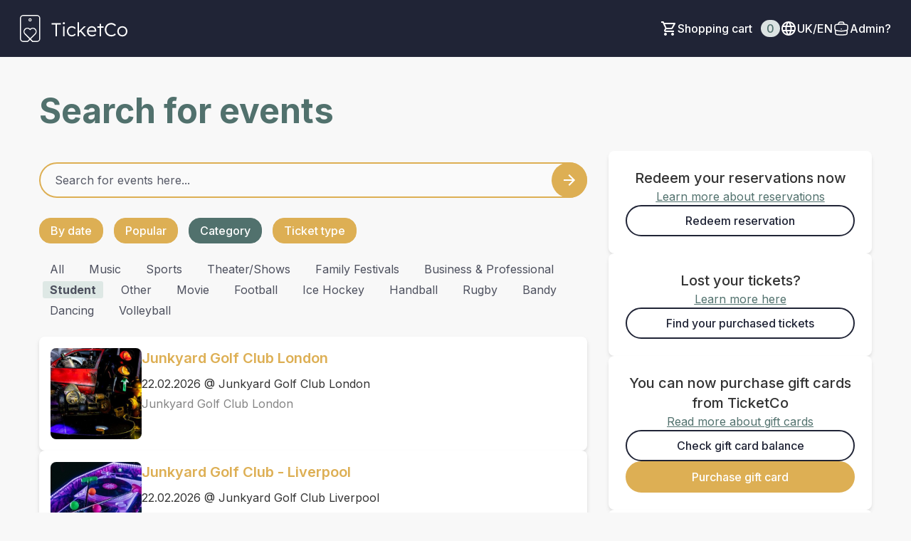

--- FILE ---
content_type: text/html; charset=utf-8
request_url: https://ticketco.events/uk/en?filter_subtype=6&filter_type=category&page=5
body_size: 25235
content:
<!DOCTYPE html>
<html class='tc-ticketbuyer-layout' lang='en'>
<head>

<script data-category='analytics' data-service='Google Tag Manager' data-turbolinks-track type='text/plain'>
window.dataLayer = window.dataLayer || [];
var blacklist = [];
if( true )
  blacklist.push('customScripts');

window.dataLayer.push({
  'gtm.blacklist': blacklist
});


</script>

        <!-- Google Tag Manager -->
        <script type="text/plain" data-category="analytics" data-service="Google Tag Manager" data-turbolinks-track>(function(w,d,s,l,i){w[l]=w[l]||[];w[l].push({'gtm.start':
        new Date().getTime(),event:'gtm.js'});var f=d.getElementsByTagName(s)[0],
        j=d.createElement(s),dl=l!='dataLayer'?'&l='+l:'';j.async=true;j.src=
        'https://www.googletagmanager.com/gtm.js?id='+i+dl;f.parentNode.insertBefore(j,f);
        })(window,document,'script','dataLayer','GTM-WNG4RRJ');</script>
        <!-- End Google Tag Manager -->
      


<link as='style' href='https://ticketco.events/assets/application.ticketbuyer-3d016faa365037dfda7cc45a2ea2f8581c69aa1d18bf11c09c4a0a672a8dc123.css' rel='preload'>
<link href='https://fonts.googleapis.com' rel='preconnect'>
<link crossorigin='true' href='https://fonts.gstatic.com' rel='preconnect'>
<link href='https://fonts.googleapis.com/css2?family=Inter:wght@100..900&amp;display=swap' rel='stylesheet'>

<script src="https://ticketco.events/packs/js/runtime-e07f4646b90f5558b36c.js" data-turbolinks-track="" defer="defer"></script>
<script src="https://ticketco.events/packs/js/6026-5e3039f7455c7c56444a.js" data-turbolinks-track="" defer="defer"></script>
<script src="https://ticketco.events/packs/js/4696-638a1f11702741900128.js" data-turbolinks-track="" defer="defer"></script>
<script src="https://ticketco.events/packs/js/0-18a7df5579039ce83cea.js" data-turbolinks-track="" defer="defer"></script>
<script src="https://ticketco.events/packs/js/8528-0f81c308cddcd7e130e5.js" data-turbolinks-track="" defer="defer"></script>
<script src="https://ticketco.events/packs/js/4355-1b6fde0d55176ce461c7.js" data-turbolinks-track="" defer="defer"></script>
<script src="https://ticketco.events/packs/js/8288-4a157075951a5820df21.js" data-turbolinks-track="" defer="defer"></script>
<script src="https://ticketco.events/packs/js/730-78eda847383cb7a6d249.js" data-turbolinks-track="" defer="defer"></script>
<script src="https://ticketco.events/packs/js/2298-5da6c1308790c3555ffe.js" data-turbolinks-track="" defer="defer"></script>
<script src="https://ticketco.events/packs/js/1531-74c130cdf3fe812edcf9.js" data-turbolinks-track="" defer="defer"></script>
<script src="https://ticketco.events/packs/js/5979-e6a20a59186d4ecae031.js" data-turbolinks-track="" defer="defer"></script>
<script src="https://ticketco.events/packs/js/8895-aaf5f08eaab7853419fa.js" data-turbolinks-track="" defer="defer"></script>
<script src="https://ticketco.events/packs/js/1196-cbe701030d325ae1cc40.js" data-turbolinks-track="" defer="defer"></script>
<script src="https://ticketco.events/packs/js/9664-08df2268022d88d47f18.js" data-turbolinks-track="" defer="defer"></script>
<script src="https://ticketco.events/packs/js/6876-bdb9317c410e1c29f604.js" data-turbolinks-track="" defer="defer"></script>
<script src="https://ticketco.events/packs/js/536-b5e15dc1d57a5926dd68.js" data-turbolinks-track="" defer="defer"></script>
<script src="https://ticketco.events/packs/js/3295-c7aec5e1dec56a3fc062.js" data-turbolinks-track="" defer="defer"></script>
<script src="https://ticketco.events/packs/js/199-baef34b33fc334957106.js" data-turbolinks-track="" defer="defer"></script>
<script src="https://ticketco.events/packs/js/8339-0aa676d297ba9348486e.js" data-turbolinks-track="" defer="defer"></script>
<script src="https://ticketco.events/packs/js/9281-61c2d52de3063693a03f.js" data-turbolinks-track="" defer="defer"></script>
<script src="https://ticketco.events/packs/js/7060-e463b0bc1f28fef566cd.js" data-turbolinks-track="" defer="defer"></script>
<script src="https://ticketco.events/packs/js/desktop-common-38a1a2fb78985c4a04a1.js" data-turbolinks-track="" defer="defer"></script>
<link rel="stylesheet" href="https://ticketco.events/packs/css/9211-bcb729a1.css" data-turbolinks-track="" />
<link rel="stylesheet" href="https://ticketco.events/packs/css/3567-31b4b6fd.css" data-turbolinks-track="" />
<link rel="stylesheet" href="https://ticketco.events/packs/css/desktop-common-17fe1f89.css" data-turbolinks-track="" />
<meta charset='utf-8'>
<meta content='width=device-width, initial-scale=1.0' name='viewport'>
<meta content='IE=edge,chrome=1' http-equiv='X-UA-Compatible'>
<script type="text/javascript">window.NREUM||(NREUM={});NREUM.info={"beacon":"bam.nr-data.net","errorBeacon":"bam.nr-data.net","licenseKey":"0c78fae1e4","applicationID":"1942475","transactionName":"dg0NRxdWDlhcShgKXFgHTFoLXQdM","queueTime":1,"applicationTime":66,"agent":""}</script>
<script type="text/javascript">(window.NREUM||(NREUM={})).init={privacy:{cookies_enabled:true},ajax:{deny_list:["bam.nr-data.net"]},feature_flags:["soft_nav"]};(window.NREUM||(NREUM={})).loader_config={licenseKey:"0c78fae1e4",applicationID:"1942475",browserID:"1942503"};;/*! For license information please see nr-loader-rum-1.308.0.min.js.LICENSE.txt */
(()=>{var e,t,r={163:(e,t,r)=>{"use strict";r.d(t,{j:()=>E});var n=r(384),i=r(1741);var a=r(2555);r(860).K7.genericEvents;const s="experimental.resources",o="register",c=e=>{if(!e||"string"!=typeof e)return!1;try{document.createDocumentFragment().querySelector(e)}catch{return!1}return!0};var d=r(2614),u=r(944),l=r(8122);const f="[data-nr-mask]",g=e=>(0,l.a)(e,(()=>{const e={feature_flags:[],experimental:{allow_registered_children:!1,resources:!1},mask_selector:"*",block_selector:"[data-nr-block]",mask_input_options:{color:!1,date:!1,"datetime-local":!1,email:!1,month:!1,number:!1,range:!1,search:!1,tel:!1,text:!1,time:!1,url:!1,week:!1,textarea:!1,select:!1,password:!0}};return{ajax:{deny_list:void 0,block_internal:!0,enabled:!0,autoStart:!0},api:{get allow_registered_children(){return e.feature_flags.includes(o)||e.experimental.allow_registered_children},set allow_registered_children(t){e.experimental.allow_registered_children=t},duplicate_registered_data:!1},browser_consent_mode:{enabled:!1},distributed_tracing:{enabled:void 0,exclude_newrelic_header:void 0,cors_use_newrelic_header:void 0,cors_use_tracecontext_headers:void 0,allowed_origins:void 0},get feature_flags(){return e.feature_flags},set feature_flags(t){e.feature_flags=t},generic_events:{enabled:!0,autoStart:!0},harvest:{interval:30},jserrors:{enabled:!0,autoStart:!0},logging:{enabled:!0,autoStart:!0},metrics:{enabled:!0,autoStart:!0},obfuscate:void 0,page_action:{enabled:!0},page_view_event:{enabled:!0,autoStart:!0},page_view_timing:{enabled:!0,autoStart:!0},performance:{capture_marks:!1,capture_measures:!1,capture_detail:!0,resources:{get enabled(){return e.feature_flags.includes(s)||e.experimental.resources},set enabled(t){e.experimental.resources=t},asset_types:[],first_party_domains:[],ignore_newrelic:!0}},privacy:{cookies_enabled:!0},proxy:{assets:void 0,beacon:void 0},session:{expiresMs:d.wk,inactiveMs:d.BB},session_replay:{autoStart:!0,enabled:!1,preload:!1,sampling_rate:10,error_sampling_rate:100,collect_fonts:!1,inline_images:!1,fix_stylesheets:!0,mask_all_inputs:!0,get mask_text_selector(){return e.mask_selector},set mask_text_selector(t){c(t)?e.mask_selector="".concat(t,",").concat(f):""===t||null===t?e.mask_selector=f:(0,u.R)(5,t)},get block_class(){return"nr-block"},get ignore_class(){return"nr-ignore"},get mask_text_class(){return"nr-mask"},get block_selector(){return e.block_selector},set block_selector(t){c(t)?e.block_selector+=",".concat(t):""!==t&&(0,u.R)(6,t)},get mask_input_options(){return e.mask_input_options},set mask_input_options(t){t&&"object"==typeof t?e.mask_input_options={...t,password:!0}:(0,u.R)(7,t)}},session_trace:{enabled:!0,autoStart:!0},soft_navigations:{enabled:!0,autoStart:!0},spa:{enabled:!0,autoStart:!0},ssl:void 0,user_actions:{enabled:!0,elementAttributes:["id","className","tagName","type"]}}})());var p=r(6154),m=r(9324);let h=0;const v={buildEnv:m.F3,distMethod:m.Xs,version:m.xv,originTime:p.WN},b={consented:!1},y={appMetadata:{},get consented(){return this.session?.state?.consent||b.consented},set consented(e){b.consented=e},customTransaction:void 0,denyList:void 0,disabled:!1,harvester:void 0,isolatedBacklog:!1,isRecording:!1,loaderType:void 0,maxBytes:3e4,obfuscator:void 0,onerror:void 0,ptid:void 0,releaseIds:{},session:void 0,timeKeeper:void 0,registeredEntities:[],jsAttributesMetadata:{bytes:0},get harvestCount(){return++h}},_=e=>{const t=(0,l.a)(e,y),r=Object.keys(v).reduce((e,t)=>(e[t]={value:v[t],writable:!1,configurable:!0,enumerable:!0},e),{});return Object.defineProperties(t,r)};var w=r(5701);const x=e=>{const t=e.startsWith("http");e+="/",r.p=t?e:"https://"+e};var R=r(7836),k=r(3241);const A={accountID:void 0,trustKey:void 0,agentID:void 0,licenseKey:void 0,applicationID:void 0,xpid:void 0},S=e=>(0,l.a)(e,A),T=new Set;function E(e,t={},r,s){let{init:o,info:c,loader_config:d,runtime:u={},exposed:l=!0}=t;if(!c){const e=(0,n.pV)();o=e.init,c=e.info,d=e.loader_config}e.init=g(o||{}),e.loader_config=S(d||{}),c.jsAttributes??={},p.bv&&(c.jsAttributes.isWorker=!0),e.info=(0,a.D)(c);const f=e.init,m=[c.beacon,c.errorBeacon];T.has(e.agentIdentifier)||(f.proxy.assets&&(x(f.proxy.assets),m.push(f.proxy.assets)),f.proxy.beacon&&m.push(f.proxy.beacon),e.beacons=[...m],function(e){const t=(0,n.pV)();Object.getOwnPropertyNames(i.W.prototype).forEach(r=>{const n=i.W.prototype[r];if("function"!=typeof n||"constructor"===n)return;let a=t[r];e[r]&&!1!==e.exposed&&"micro-agent"!==e.runtime?.loaderType&&(t[r]=(...t)=>{const n=e[r](...t);return a?a(...t):n})})}(e),(0,n.US)("activatedFeatures",w.B)),u.denyList=[...f.ajax.deny_list||[],...f.ajax.block_internal?m:[]],u.ptid=e.agentIdentifier,u.loaderType=r,e.runtime=_(u),T.has(e.agentIdentifier)||(e.ee=R.ee.get(e.agentIdentifier),e.exposed=l,(0,k.W)({agentIdentifier:e.agentIdentifier,drained:!!w.B?.[e.agentIdentifier],type:"lifecycle",name:"initialize",feature:void 0,data:e.config})),T.add(e.agentIdentifier)}},384:(e,t,r)=>{"use strict";r.d(t,{NT:()=>s,US:()=>u,Zm:()=>o,bQ:()=>d,dV:()=>c,pV:()=>l});var n=r(6154),i=r(1863),a=r(1910);const s={beacon:"bam.nr-data.net",errorBeacon:"bam.nr-data.net"};function o(){return n.gm.NREUM||(n.gm.NREUM={}),void 0===n.gm.newrelic&&(n.gm.newrelic=n.gm.NREUM),n.gm.NREUM}function c(){let e=o();return e.o||(e.o={ST:n.gm.setTimeout,SI:n.gm.setImmediate||n.gm.setInterval,CT:n.gm.clearTimeout,XHR:n.gm.XMLHttpRequest,REQ:n.gm.Request,EV:n.gm.Event,PR:n.gm.Promise,MO:n.gm.MutationObserver,FETCH:n.gm.fetch,WS:n.gm.WebSocket},(0,a.i)(...Object.values(e.o))),e}function d(e,t){let r=o();r.initializedAgents??={},t.initializedAt={ms:(0,i.t)(),date:new Date},r.initializedAgents[e]=t}function u(e,t){o()[e]=t}function l(){return function(){let e=o();const t=e.info||{};e.info={beacon:s.beacon,errorBeacon:s.errorBeacon,...t}}(),function(){let e=o();const t=e.init||{};e.init={...t}}(),c(),function(){let e=o();const t=e.loader_config||{};e.loader_config={...t}}(),o()}},782:(e,t,r)=>{"use strict";r.d(t,{T:()=>n});const n=r(860).K7.pageViewTiming},860:(e,t,r)=>{"use strict";r.d(t,{$J:()=>u,K7:()=>c,P3:()=>d,XX:()=>i,Yy:()=>o,df:()=>a,qY:()=>n,v4:()=>s});const n="events",i="jserrors",a="browser/blobs",s="rum",o="browser/logs",c={ajax:"ajax",genericEvents:"generic_events",jserrors:i,logging:"logging",metrics:"metrics",pageAction:"page_action",pageViewEvent:"page_view_event",pageViewTiming:"page_view_timing",sessionReplay:"session_replay",sessionTrace:"session_trace",softNav:"soft_navigations",spa:"spa"},d={[c.pageViewEvent]:1,[c.pageViewTiming]:2,[c.metrics]:3,[c.jserrors]:4,[c.spa]:5,[c.ajax]:6,[c.sessionTrace]:7,[c.softNav]:8,[c.sessionReplay]:9,[c.logging]:10,[c.genericEvents]:11},u={[c.pageViewEvent]:s,[c.pageViewTiming]:n,[c.ajax]:n,[c.spa]:n,[c.softNav]:n,[c.metrics]:i,[c.jserrors]:i,[c.sessionTrace]:a,[c.sessionReplay]:a,[c.logging]:o,[c.genericEvents]:"ins"}},944:(e,t,r)=>{"use strict";r.d(t,{R:()=>i});var n=r(3241);function i(e,t){"function"==typeof console.debug&&(console.debug("New Relic Warning: https://github.com/newrelic/newrelic-browser-agent/blob/main/docs/warning-codes.md#".concat(e),t),(0,n.W)({agentIdentifier:null,drained:null,type:"data",name:"warn",feature:"warn",data:{code:e,secondary:t}}))}},1687:(e,t,r)=>{"use strict";r.d(t,{Ak:()=>d,Ze:()=>f,x3:()=>u});var n=r(3241),i=r(7836),a=r(3606),s=r(860),o=r(2646);const c={};function d(e,t){const r={staged:!1,priority:s.P3[t]||0};l(e),c[e].get(t)||c[e].set(t,r)}function u(e,t){e&&c[e]&&(c[e].get(t)&&c[e].delete(t),p(e,t,!1),c[e].size&&g(e))}function l(e){if(!e)throw new Error("agentIdentifier required");c[e]||(c[e]=new Map)}function f(e="",t="feature",r=!1){if(l(e),!e||!c[e].get(t)||r)return p(e,t);c[e].get(t).staged=!0,g(e)}function g(e){const t=Array.from(c[e]);t.every(([e,t])=>t.staged)&&(t.sort((e,t)=>e[1].priority-t[1].priority),t.forEach(([t])=>{c[e].delete(t),p(e,t)}))}function p(e,t,r=!0){const s=e?i.ee.get(e):i.ee,c=a.i.handlers;if(!s.aborted&&s.backlog&&c){if((0,n.W)({agentIdentifier:e,type:"lifecycle",name:"drain",feature:t}),r){const e=s.backlog[t],r=c[t];if(r){for(let t=0;e&&t<e.length;++t)m(e[t],r);Object.entries(r).forEach(([e,t])=>{Object.values(t||{}).forEach(t=>{t[0]?.on&&t[0]?.context()instanceof o.y&&t[0].on(e,t[1])})})}}s.isolatedBacklog||delete c[t],s.backlog[t]=null,s.emit("drain-"+t,[])}}function m(e,t){var r=e[1];Object.values(t[r]||{}).forEach(t=>{var r=e[0];if(t[0]===r){var n=t[1],i=e[3],a=e[2];n.apply(i,a)}})}},1738:(e,t,r)=>{"use strict";r.d(t,{U:()=>g,Y:()=>f});var n=r(3241),i=r(9908),a=r(1863),s=r(944),o=r(5701),c=r(3969),d=r(8362),u=r(860),l=r(4261);function f(e,t,r,a){const f=a||r;!f||f[e]&&f[e]!==d.d.prototype[e]||(f[e]=function(){(0,i.p)(c.xV,["API/"+e+"/called"],void 0,u.K7.metrics,r.ee),(0,n.W)({agentIdentifier:r.agentIdentifier,drained:!!o.B?.[r.agentIdentifier],type:"data",name:"api",feature:l.Pl+e,data:{}});try{return t.apply(this,arguments)}catch(e){(0,s.R)(23,e)}})}function g(e,t,r,n,s){const o=e.info;null===r?delete o.jsAttributes[t]:o.jsAttributes[t]=r,(s||null===r)&&(0,i.p)(l.Pl+n,[(0,a.t)(),t,r],void 0,"session",e.ee)}},1741:(e,t,r)=>{"use strict";r.d(t,{W:()=>a});var n=r(944),i=r(4261);class a{#e(e,...t){if(this[e]!==a.prototype[e])return this[e](...t);(0,n.R)(35,e)}addPageAction(e,t){return this.#e(i.hG,e,t)}register(e){return this.#e(i.eY,e)}recordCustomEvent(e,t){return this.#e(i.fF,e,t)}setPageViewName(e,t){return this.#e(i.Fw,e,t)}setCustomAttribute(e,t,r){return this.#e(i.cD,e,t,r)}noticeError(e,t){return this.#e(i.o5,e,t)}setUserId(e,t=!1){return this.#e(i.Dl,e,t)}setApplicationVersion(e){return this.#e(i.nb,e)}setErrorHandler(e){return this.#e(i.bt,e)}addRelease(e,t){return this.#e(i.k6,e,t)}log(e,t){return this.#e(i.$9,e,t)}start(){return this.#e(i.d3)}finished(e){return this.#e(i.BL,e)}recordReplay(){return this.#e(i.CH)}pauseReplay(){return this.#e(i.Tb)}addToTrace(e){return this.#e(i.U2,e)}setCurrentRouteName(e){return this.#e(i.PA,e)}interaction(e){return this.#e(i.dT,e)}wrapLogger(e,t,r){return this.#e(i.Wb,e,t,r)}measure(e,t){return this.#e(i.V1,e,t)}consent(e){return this.#e(i.Pv,e)}}},1863:(e,t,r)=>{"use strict";function n(){return Math.floor(performance.now())}r.d(t,{t:()=>n})},1910:(e,t,r)=>{"use strict";r.d(t,{i:()=>a});var n=r(944);const i=new Map;function a(...e){return e.every(e=>{if(i.has(e))return i.get(e);const t="function"==typeof e?e.toString():"",r=t.includes("[native code]"),a=t.includes("nrWrapper");return r||a||(0,n.R)(64,e?.name||t),i.set(e,r),r})}},2555:(e,t,r)=>{"use strict";r.d(t,{D:()=>o,f:()=>s});var n=r(384),i=r(8122);const a={beacon:n.NT.beacon,errorBeacon:n.NT.errorBeacon,licenseKey:void 0,applicationID:void 0,sa:void 0,queueTime:void 0,applicationTime:void 0,ttGuid:void 0,user:void 0,account:void 0,product:void 0,extra:void 0,jsAttributes:{},userAttributes:void 0,atts:void 0,transactionName:void 0,tNamePlain:void 0};function s(e){try{return!!e.licenseKey&&!!e.errorBeacon&&!!e.applicationID}catch(e){return!1}}const o=e=>(0,i.a)(e,a)},2614:(e,t,r)=>{"use strict";r.d(t,{BB:()=>s,H3:()=>n,g:()=>d,iL:()=>c,tS:()=>o,uh:()=>i,wk:()=>a});const n="NRBA",i="SESSION",a=144e5,s=18e5,o={STARTED:"session-started",PAUSE:"session-pause",RESET:"session-reset",RESUME:"session-resume",UPDATE:"session-update"},c={SAME_TAB:"same-tab",CROSS_TAB:"cross-tab"},d={OFF:0,FULL:1,ERROR:2}},2646:(e,t,r)=>{"use strict";r.d(t,{y:()=>n});class n{constructor(e){this.contextId=e}}},2843:(e,t,r)=>{"use strict";r.d(t,{G:()=>a,u:()=>i});var n=r(3878);function i(e,t=!1,r,i){(0,n.DD)("visibilitychange",function(){if(t)return void("hidden"===document.visibilityState&&e());e(document.visibilityState)},r,i)}function a(e,t,r){(0,n.sp)("pagehide",e,t,r)}},3241:(e,t,r)=>{"use strict";r.d(t,{W:()=>a});var n=r(6154);const i="newrelic";function a(e={}){try{n.gm.dispatchEvent(new CustomEvent(i,{detail:e}))}catch(e){}}},3606:(e,t,r)=>{"use strict";r.d(t,{i:()=>a});var n=r(9908);a.on=s;var i=a.handlers={};function a(e,t,r,a){s(a||n.d,i,e,t,r)}function s(e,t,r,i,a){a||(a="feature"),e||(e=n.d);var s=t[a]=t[a]||{};(s[r]=s[r]||[]).push([e,i])}},3878:(e,t,r)=>{"use strict";function n(e,t){return{capture:e,passive:!1,signal:t}}function i(e,t,r=!1,i){window.addEventListener(e,t,n(r,i))}function a(e,t,r=!1,i){document.addEventListener(e,t,n(r,i))}r.d(t,{DD:()=>a,jT:()=>n,sp:()=>i})},3969:(e,t,r)=>{"use strict";r.d(t,{TZ:()=>n,XG:()=>o,rs:()=>i,xV:()=>s,z_:()=>a});const n=r(860).K7.metrics,i="sm",a="cm",s="storeSupportabilityMetrics",o="storeEventMetrics"},4234:(e,t,r)=>{"use strict";r.d(t,{W:()=>a});var n=r(7836),i=r(1687);class a{constructor(e,t){this.agentIdentifier=e,this.ee=n.ee.get(e),this.featureName=t,this.blocked=!1}deregisterDrain(){(0,i.x3)(this.agentIdentifier,this.featureName)}}},4261:(e,t,r)=>{"use strict";r.d(t,{$9:()=>d,BL:()=>o,CH:()=>g,Dl:()=>_,Fw:()=>y,PA:()=>h,Pl:()=>n,Pv:()=>k,Tb:()=>l,U2:()=>a,V1:()=>R,Wb:()=>x,bt:()=>b,cD:()=>v,d3:()=>w,dT:()=>c,eY:()=>p,fF:()=>f,hG:()=>i,k6:()=>s,nb:()=>m,o5:()=>u});const n="api-",i="addPageAction",a="addToTrace",s="addRelease",o="finished",c="interaction",d="log",u="noticeError",l="pauseReplay",f="recordCustomEvent",g="recordReplay",p="register",m="setApplicationVersion",h="setCurrentRouteName",v="setCustomAttribute",b="setErrorHandler",y="setPageViewName",_="setUserId",w="start",x="wrapLogger",R="measure",k="consent"},5289:(e,t,r)=>{"use strict";r.d(t,{GG:()=>s,Qr:()=>c,sB:()=>o});var n=r(3878),i=r(6389);function a(){return"undefined"==typeof document||"complete"===document.readyState}function s(e,t){if(a())return e();const r=(0,i.J)(e),s=setInterval(()=>{a()&&(clearInterval(s),r())},500);(0,n.sp)("load",r,t)}function o(e){if(a())return e();(0,n.DD)("DOMContentLoaded",e)}function c(e){if(a())return e();(0,n.sp)("popstate",e)}},5607:(e,t,r)=>{"use strict";r.d(t,{W:()=>n});const n=(0,r(9566).bz)()},5701:(e,t,r)=>{"use strict";r.d(t,{B:()=>a,t:()=>s});var n=r(3241);const i=new Set,a={};function s(e,t){const r=t.agentIdentifier;a[r]??={},e&&"object"==typeof e&&(i.has(r)||(t.ee.emit("rumresp",[e]),a[r]=e,i.add(r),(0,n.W)({agentIdentifier:r,loaded:!0,drained:!0,type:"lifecycle",name:"load",feature:void 0,data:e})))}},6154:(e,t,r)=>{"use strict";r.d(t,{OF:()=>c,RI:()=>i,WN:()=>u,bv:()=>a,eN:()=>l,gm:()=>s,mw:()=>o,sb:()=>d});var n=r(1863);const i="undefined"!=typeof window&&!!window.document,a="undefined"!=typeof WorkerGlobalScope&&("undefined"!=typeof self&&self instanceof WorkerGlobalScope&&self.navigator instanceof WorkerNavigator||"undefined"!=typeof globalThis&&globalThis instanceof WorkerGlobalScope&&globalThis.navigator instanceof WorkerNavigator),s=i?window:"undefined"!=typeof WorkerGlobalScope&&("undefined"!=typeof self&&self instanceof WorkerGlobalScope&&self||"undefined"!=typeof globalThis&&globalThis instanceof WorkerGlobalScope&&globalThis),o=Boolean("hidden"===s?.document?.visibilityState),c=/iPad|iPhone|iPod/.test(s.navigator?.userAgent),d=c&&"undefined"==typeof SharedWorker,u=((()=>{const e=s.navigator?.userAgent?.match(/Firefox[/\s](\d+\.\d+)/);Array.isArray(e)&&e.length>=2&&e[1]})(),Date.now()-(0,n.t)()),l=()=>"undefined"!=typeof PerformanceNavigationTiming&&s?.performance?.getEntriesByType("navigation")?.[0]?.responseStart},6389:(e,t,r)=>{"use strict";function n(e,t=500,r={}){const n=r?.leading||!1;let i;return(...r)=>{n&&void 0===i&&(e.apply(this,r),i=setTimeout(()=>{i=clearTimeout(i)},t)),n||(clearTimeout(i),i=setTimeout(()=>{e.apply(this,r)},t))}}function i(e){let t=!1;return(...r)=>{t||(t=!0,e.apply(this,r))}}r.d(t,{J:()=>i,s:()=>n})},6630:(e,t,r)=>{"use strict";r.d(t,{T:()=>n});const n=r(860).K7.pageViewEvent},7699:(e,t,r)=>{"use strict";r.d(t,{It:()=>a,KC:()=>o,No:()=>i,qh:()=>s});var n=r(860);const i=16e3,a=1e6,s="SESSION_ERROR",o={[n.K7.logging]:!0,[n.K7.genericEvents]:!1,[n.K7.jserrors]:!1,[n.K7.ajax]:!1}},7836:(e,t,r)=>{"use strict";r.d(t,{P:()=>o,ee:()=>c});var n=r(384),i=r(8990),a=r(2646),s=r(5607);const o="nr@context:".concat(s.W),c=function e(t,r){var n={},s={},u={},l=!1;try{l=16===r.length&&d.initializedAgents?.[r]?.runtime.isolatedBacklog}catch(e){}var f={on:p,addEventListener:p,removeEventListener:function(e,t){var r=n[e];if(!r)return;for(var i=0;i<r.length;i++)r[i]===t&&r.splice(i,1)},emit:function(e,r,n,i,a){!1!==a&&(a=!0);if(c.aborted&&!i)return;t&&a&&t.emit(e,r,n);var o=g(n);m(e).forEach(e=>{e.apply(o,r)});var d=v()[s[e]];d&&d.push([f,e,r,o]);return o},get:h,listeners:m,context:g,buffer:function(e,t){const r=v();if(t=t||"feature",f.aborted)return;Object.entries(e||{}).forEach(([e,n])=>{s[n]=t,t in r||(r[t]=[])})},abort:function(){f._aborted=!0,Object.keys(f.backlog).forEach(e=>{delete f.backlog[e]})},isBuffering:function(e){return!!v()[s[e]]},debugId:r,backlog:l?{}:t&&"object"==typeof t.backlog?t.backlog:{},isolatedBacklog:l};return Object.defineProperty(f,"aborted",{get:()=>{let e=f._aborted||!1;return e||(t&&(e=t.aborted),e)}}),f;function g(e){return e&&e instanceof a.y?e:e?(0,i.I)(e,o,()=>new a.y(o)):new a.y(o)}function p(e,t){n[e]=m(e).concat(t)}function m(e){return n[e]||[]}function h(t){return u[t]=u[t]||e(f,t)}function v(){return f.backlog}}(void 0,"globalEE"),d=(0,n.Zm)();d.ee||(d.ee=c)},8122:(e,t,r)=>{"use strict";r.d(t,{a:()=>i});var n=r(944);function i(e,t){try{if(!e||"object"!=typeof e)return(0,n.R)(3);if(!t||"object"!=typeof t)return(0,n.R)(4);const r=Object.create(Object.getPrototypeOf(t),Object.getOwnPropertyDescriptors(t)),a=0===Object.keys(r).length?e:r;for(let s in a)if(void 0!==e[s])try{if(null===e[s]){r[s]=null;continue}Array.isArray(e[s])&&Array.isArray(t[s])?r[s]=Array.from(new Set([...e[s],...t[s]])):"object"==typeof e[s]&&"object"==typeof t[s]?r[s]=i(e[s],t[s]):r[s]=e[s]}catch(e){r[s]||(0,n.R)(1,e)}return r}catch(e){(0,n.R)(2,e)}}},8362:(e,t,r)=>{"use strict";r.d(t,{d:()=>a});var n=r(9566),i=r(1741);class a extends i.W{agentIdentifier=(0,n.LA)(16)}},8374:(e,t,r)=>{r.nc=(()=>{try{return document?.currentScript?.nonce}catch(e){}return""})()},8990:(e,t,r)=>{"use strict";r.d(t,{I:()=>i});var n=Object.prototype.hasOwnProperty;function i(e,t,r){if(n.call(e,t))return e[t];var i=r();if(Object.defineProperty&&Object.keys)try{return Object.defineProperty(e,t,{value:i,writable:!0,enumerable:!1}),i}catch(e){}return e[t]=i,i}},9324:(e,t,r)=>{"use strict";r.d(t,{F3:()=>i,Xs:()=>a,xv:()=>n});const n="1.308.0",i="PROD",a="CDN"},9566:(e,t,r)=>{"use strict";r.d(t,{LA:()=>o,bz:()=>s});var n=r(6154);const i="xxxxxxxx-xxxx-4xxx-yxxx-xxxxxxxxxxxx";function a(e,t){return e?15&e[t]:16*Math.random()|0}function s(){const e=n.gm?.crypto||n.gm?.msCrypto;let t,r=0;return e&&e.getRandomValues&&(t=e.getRandomValues(new Uint8Array(30))),i.split("").map(e=>"x"===e?a(t,r++).toString(16):"y"===e?(3&a()|8).toString(16):e).join("")}function o(e){const t=n.gm?.crypto||n.gm?.msCrypto;let r,i=0;t&&t.getRandomValues&&(r=t.getRandomValues(new Uint8Array(e)));const s=[];for(var o=0;o<e;o++)s.push(a(r,i++).toString(16));return s.join("")}},9908:(e,t,r)=>{"use strict";r.d(t,{d:()=>n,p:()=>i});var n=r(7836).ee.get("handle");function i(e,t,r,i,a){a?(a.buffer([e],i),a.emit(e,t,r)):(n.buffer([e],i),n.emit(e,t,r))}}},n={};function i(e){var t=n[e];if(void 0!==t)return t.exports;var a=n[e]={exports:{}};return r[e](a,a.exports,i),a.exports}i.m=r,i.d=(e,t)=>{for(var r in t)i.o(t,r)&&!i.o(e,r)&&Object.defineProperty(e,r,{enumerable:!0,get:t[r]})},i.f={},i.e=e=>Promise.all(Object.keys(i.f).reduce((t,r)=>(i.f[r](e,t),t),[])),i.u=e=>"nr-rum-1.308.0.min.js",i.o=(e,t)=>Object.prototype.hasOwnProperty.call(e,t),e={},t="NRBA-1.308.0.PROD:",i.l=(r,n,a,s)=>{if(e[r])e[r].push(n);else{var o,c;if(void 0!==a)for(var d=document.getElementsByTagName("script"),u=0;u<d.length;u++){var l=d[u];if(l.getAttribute("src")==r||l.getAttribute("data-webpack")==t+a){o=l;break}}if(!o){c=!0;var f={296:"sha512-+MIMDsOcckGXa1EdWHqFNv7P+JUkd5kQwCBr3KE6uCvnsBNUrdSt4a/3/L4j4TxtnaMNjHpza2/erNQbpacJQA=="};(o=document.createElement("script")).charset="utf-8",i.nc&&o.setAttribute("nonce",i.nc),o.setAttribute("data-webpack",t+a),o.src=r,0!==o.src.indexOf(window.location.origin+"/")&&(o.crossOrigin="anonymous"),f[s]&&(o.integrity=f[s])}e[r]=[n];var g=(t,n)=>{o.onerror=o.onload=null,clearTimeout(p);var i=e[r];if(delete e[r],o.parentNode&&o.parentNode.removeChild(o),i&&i.forEach(e=>e(n)),t)return t(n)},p=setTimeout(g.bind(null,void 0,{type:"timeout",target:o}),12e4);o.onerror=g.bind(null,o.onerror),o.onload=g.bind(null,o.onload),c&&document.head.appendChild(o)}},i.r=e=>{"undefined"!=typeof Symbol&&Symbol.toStringTag&&Object.defineProperty(e,Symbol.toStringTag,{value:"Module"}),Object.defineProperty(e,"__esModule",{value:!0})},i.p="https://js-agent.newrelic.com/",(()=>{var e={374:0,840:0};i.f.j=(t,r)=>{var n=i.o(e,t)?e[t]:void 0;if(0!==n)if(n)r.push(n[2]);else{var a=new Promise((r,i)=>n=e[t]=[r,i]);r.push(n[2]=a);var s=i.p+i.u(t),o=new Error;i.l(s,r=>{if(i.o(e,t)&&(0!==(n=e[t])&&(e[t]=void 0),n)){var a=r&&("load"===r.type?"missing":r.type),s=r&&r.target&&r.target.src;o.message="Loading chunk "+t+" failed: ("+a+": "+s+")",o.name="ChunkLoadError",o.type=a,o.request=s,n[1](o)}},"chunk-"+t,t)}};var t=(t,r)=>{var n,a,[s,o,c]=r,d=0;if(s.some(t=>0!==e[t])){for(n in o)i.o(o,n)&&(i.m[n]=o[n]);if(c)c(i)}for(t&&t(r);d<s.length;d++)a=s[d],i.o(e,a)&&e[a]&&e[a][0](),e[a]=0},r=self["webpackChunk:NRBA-1.308.0.PROD"]=self["webpackChunk:NRBA-1.308.0.PROD"]||[];r.forEach(t.bind(null,0)),r.push=t.bind(null,r.push.bind(r))})(),(()=>{"use strict";i(8374);var e=i(8362),t=i(860);const r=Object.values(t.K7);var n=i(163);var a=i(9908),s=i(1863),o=i(4261),c=i(1738);var d=i(1687),u=i(4234),l=i(5289),f=i(6154),g=i(944),p=i(384);const m=e=>f.RI&&!0===e?.privacy.cookies_enabled;function h(e){return!!(0,p.dV)().o.MO&&m(e)&&!0===e?.session_trace.enabled}var v=i(6389),b=i(7699);class y extends u.W{constructor(e,t){super(e.agentIdentifier,t),this.agentRef=e,this.abortHandler=void 0,this.featAggregate=void 0,this.loadedSuccessfully=void 0,this.onAggregateImported=new Promise(e=>{this.loadedSuccessfully=e}),this.deferred=Promise.resolve(),!1===e.init[this.featureName].autoStart?this.deferred=new Promise((t,r)=>{this.ee.on("manual-start-all",(0,v.J)(()=>{(0,d.Ak)(e.agentIdentifier,this.featureName),t()}))}):(0,d.Ak)(e.agentIdentifier,t)}importAggregator(e,t,r={}){if(this.featAggregate)return;const n=async()=>{let n;await this.deferred;try{if(m(e.init)){const{setupAgentSession:t}=await i.e(296).then(i.bind(i,3305));n=t(e)}}catch(e){(0,g.R)(20,e),this.ee.emit("internal-error",[e]),(0,a.p)(b.qh,[e],void 0,this.featureName,this.ee)}try{if(!this.#t(this.featureName,n,e.init))return(0,d.Ze)(this.agentIdentifier,this.featureName),void this.loadedSuccessfully(!1);const{Aggregate:i}=await t();this.featAggregate=new i(e,r),e.runtime.harvester.initializedAggregates.push(this.featAggregate),this.loadedSuccessfully(!0)}catch(e){(0,g.R)(34,e),this.abortHandler?.(),(0,d.Ze)(this.agentIdentifier,this.featureName,!0),this.loadedSuccessfully(!1),this.ee&&this.ee.abort()}};f.RI?(0,l.GG)(()=>n(),!0):n()}#t(e,r,n){if(this.blocked)return!1;switch(e){case t.K7.sessionReplay:return h(n)&&!!r;case t.K7.sessionTrace:return!!r;default:return!0}}}var _=i(6630),w=i(2614),x=i(3241);class R extends y{static featureName=_.T;constructor(e){var t;super(e,_.T),this.setupInspectionEvents(e.agentIdentifier),t=e,(0,c.Y)(o.Fw,function(e,r){"string"==typeof e&&("/"!==e.charAt(0)&&(e="/"+e),t.runtime.customTransaction=(r||"http://custom.transaction")+e,(0,a.p)(o.Pl+o.Fw,[(0,s.t)()],void 0,void 0,t.ee))},t),this.importAggregator(e,()=>i.e(296).then(i.bind(i,3943)))}setupInspectionEvents(e){const t=(t,r)=>{t&&(0,x.W)({agentIdentifier:e,timeStamp:t.timeStamp,loaded:"complete"===t.target.readyState,type:"window",name:r,data:t.target.location+""})};(0,l.sB)(e=>{t(e,"DOMContentLoaded")}),(0,l.GG)(e=>{t(e,"load")}),(0,l.Qr)(e=>{t(e,"navigate")}),this.ee.on(w.tS.UPDATE,(t,r)=>{(0,x.W)({agentIdentifier:e,type:"lifecycle",name:"session",data:r})})}}class k extends e.d{constructor(e){var t;(super(),f.gm)?(this.features={},(0,p.bQ)(this.agentIdentifier,this),this.desiredFeatures=new Set(e.features||[]),this.desiredFeatures.add(R),(0,n.j)(this,e,e.loaderType||"agent"),t=this,(0,c.Y)(o.cD,function(e,r,n=!1){if("string"==typeof e){if(["string","number","boolean"].includes(typeof r)||null===r)return(0,c.U)(t,e,r,o.cD,n);(0,g.R)(40,typeof r)}else(0,g.R)(39,typeof e)},t),function(e){(0,c.Y)(o.Dl,function(t,r=!1){if("string"!=typeof t&&null!==t)return void(0,g.R)(41,typeof t);const n=e.info.jsAttributes["enduser.id"];r&&null!=n&&n!==t?(0,a.p)(o.Pl+"setUserIdAndResetSession",[t],void 0,"session",e.ee):(0,c.U)(e,"enduser.id",t,o.Dl,!0)},e)}(this),function(e){(0,c.Y)(o.nb,function(t){if("string"==typeof t||null===t)return(0,c.U)(e,"application.version",t,o.nb,!1);(0,g.R)(42,typeof t)},e)}(this),function(e){(0,c.Y)(o.d3,function(){e.ee.emit("manual-start-all")},e)}(this),function(e){(0,c.Y)(o.Pv,function(t=!0){if("boolean"==typeof t){if((0,a.p)(o.Pl+o.Pv,[t],void 0,"session",e.ee),e.runtime.consented=t,t){const t=e.features.page_view_event;t.onAggregateImported.then(e=>{const r=t.featAggregate;e&&!r.sentRum&&r.sendRum()})}}else(0,g.R)(65,typeof t)},e)}(this),this.run()):(0,g.R)(21)}get config(){return{info:this.info,init:this.init,loader_config:this.loader_config,runtime:this.runtime}}get api(){return this}run(){try{const e=function(e){const t={};return r.forEach(r=>{t[r]=!!e[r]?.enabled}),t}(this.init),n=[...this.desiredFeatures];n.sort((e,r)=>t.P3[e.featureName]-t.P3[r.featureName]),n.forEach(r=>{if(!e[r.featureName]&&r.featureName!==t.K7.pageViewEvent)return;if(r.featureName===t.K7.spa)return void(0,g.R)(67);const n=function(e){switch(e){case t.K7.ajax:return[t.K7.jserrors];case t.K7.sessionTrace:return[t.K7.ajax,t.K7.pageViewEvent];case t.K7.sessionReplay:return[t.K7.sessionTrace];case t.K7.pageViewTiming:return[t.K7.pageViewEvent];default:return[]}}(r.featureName).filter(e=>!(e in this.features));n.length>0&&(0,g.R)(36,{targetFeature:r.featureName,missingDependencies:n}),this.features[r.featureName]=new r(this)})}catch(e){(0,g.R)(22,e);for(const e in this.features)this.features[e].abortHandler?.();const t=(0,p.Zm)();delete t.initializedAgents[this.agentIdentifier]?.features,delete this.sharedAggregator;return t.ee.get(this.agentIdentifier).abort(),!1}}}var A=i(2843),S=i(782);class T extends y{static featureName=S.T;constructor(e){super(e,S.T),f.RI&&((0,A.u)(()=>(0,a.p)("docHidden",[(0,s.t)()],void 0,S.T,this.ee),!0),(0,A.G)(()=>(0,a.p)("winPagehide",[(0,s.t)()],void 0,S.T,this.ee)),this.importAggregator(e,()=>i.e(296).then(i.bind(i,2117))))}}var E=i(3969);class I extends y{static featureName=E.TZ;constructor(e){super(e,E.TZ),f.RI&&document.addEventListener("securitypolicyviolation",e=>{(0,a.p)(E.xV,["Generic/CSPViolation/Detected"],void 0,this.featureName,this.ee)}),this.importAggregator(e,()=>i.e(296).then(i.bind(i,9623)))}}new k({features:[R,T,I],loaderType:"lite"})})()})();</script>
<meta content='TicketCo is a unified platform for efficient event payments, minimizing work and maximizing sales.
' name='Description'>
<meta name="csrf-param" content="authenticity_token" />
<meta name="csrf-token" content="C-v3J_zemHL5dJrj507lT0yVBpZReWVXKg974SEUkwSeyXq8-3NwBuSmg6koXWrt_qqHQ6PpMEG6g536X-EV5A" />
<title>TicketCo</title>
<meta name="action-cable-url" content="wss://sockets.ticketco.events/cable" />
<link as='style' href='https://ticketco.events/assets/application-2bab429428c92df4c4ef43753bfe166e03a69079f0d9c75c00a244234d32657d.css' rel='preload'>
<link rel="stylesheet" href="https://ticketco.events/assets/application-2bab429428c92df4c4ef43753bfe166e03a69079f0d9c75c00a244234d32657d.css" media="all" />
<script src="https://ticketco.events/assets/application-1d1aa79addbd328ccff9688f3620f6b9993143715d4d422551eebfffd606be3f.js" defer="defer"></script>
<link rel="shortcut icon" type="image/svg" href="https://ticketco.events/assets/favicon-5a831860fddeb3b9943cb15a5f8df1787eec3f5fc7d7348fb6b6a58a97087fd7.svg" />
<link href='https://ticketco.events/uk/en' rel='canonical'>
<link href='https://ticketco.events/no/nb' hreflang='nb-NO' rel='alternate'>
<link href='https://ticketco.events/uk/en' hreflang='en-GB' rel='alternate'>
<link href='https://ticketco.events/se/sv' hreflang='sv-SE' rel='alternate'>
<link href='https://ticketco.events/pl/en' hreflang='en-GB' rel='alternate'>
<link href='https://ticketco.events/ie/en' hreflang='en-IE' rel='alternate'>



<script type='application/ld+json'>
{
  "@context": "http://schema.org",
  "@type": "WebSite",
  "url": "https://ticketco.events/",
  "potentialAction": {
    "@type": "SearchAction",
    "target": "https://ticketco.events/?pattern={query}",
    "query-input": "required name=query"
  }
}

</script>
<link rel="stylesheet" href="https://ticketco.events/assets/application.ticketbuyer-3d016faa365037dfda7cc45a2ea2f8581c69aa1d18bf11c09c4a0a672a8dc123.css" media="all" data-turbolinks-track="" />
<style data-turbolinks-track='true'>
:root {
  --section-version: 1;
  --seat-width: 30px;
  --seat-height: 30px;
}


</style>


      <script type="text/javascript" src="//static.queue-it.net/script/queueclient.min.js"></script>
      <script
          data-queueit-c="ticketco"
          type="text/javascript"
          src="//static.queue-it.net/script/queueconfigloader.min.js">
      </script>
    


    <script type='text/javascript'>
      window.zESettings = {
        webWidget: {
          contactForm: {
            ticketForms: []
          },
          contactOptions: {
            enabled: true,
            contactButton: { '*': 'Get in touch' }
          },
          chat: {
            suppress: true,
            connectOnPageLoad: false
          }
        }
      };

      if(true) {
        window.zESettings.webWidget.contactForm.ticketForms = [{id: 360000223892}]
      }

      window.initializeZendeskWidgetConfig = function () {
        var timerId;
        function handler() {
          if (window.zE) {
            clearInterval(timerId);

            if(false) {
              zE("webWidget", "hide")

              zE('webWidget:on', 'close', function() {
                zE('webWidget', 'hide');
              })    
            }
      
            zE('webWidget', 'setLocale', 'en');

            // identify
            zE('webWidget','identify', {
              name:'',
              email:'',
              organization:''
            });

            // prefill
            zE('webWidget','prefill', {
              name:{
                value:'',
                readOnly: false
              },
              email:{
                value:'',
              },
              phone:{
                value:'',
              }
            });
          }
        }

        timerId = setInterval(handler, 500);
      };
    </script>
</head>
<body class='tc-ticketbuyer-layout--body min-h-screen grid grid-rows-[auto,_1fr,_auto]' data-currency-symbol='£' data-domain='ticketco.events' data-google-domain='ticketco.events' data-google-tracking-id='UA-26366548-1' data-lang='en' data-subdomain='' data-territory='uk' data-zendesk-key='a46e4979-5744-44ac-91c7-cafd3319fc45'>
<div class='contents' data-flash-messages='[]'></div>

<header class='tc-main-header sticky top-0 z-10 px-7 bg-headerBackground'>
<div class='tc-main-header--container flex justify-between py-2 sm:min-h-20'>
<a aria-label="main logo" class="text-white flex-none" href="https://ticketco.events/uk/en"><svg
  id="Layer_1-2"
  xmlns="http://www.w3.org/2000/svg"
  width="150.688"
  height="37.936"
  viewBox="0 0 150.688 37.936"
>
  <g id="Group_3169" data-name="Group 3169">
    <path
      id="Path_115211"
      data-name="Path 115211"
      d="M152.61,41.018H157.9V57.512h2.061V41.018h5.5V39.01H152.61Z"
      transform="translate(-108.129 -27.64)"
      fill="currentColor"
    ></path>
    <rect
      id="Rectangle_14715"
      data-name="Rectangle 14715"
      width="1.982"
      height="13.798"
      transform="translate(60.553 16.075)"
      fill="currentColor"
    ></rect>
    <path
      id="Path_115212"
      data-name="Path 115212"
      d="M207.447,35.02a1.484,1.484,0,0,0-1.122.4,1.458,1.458,0,0,0-.385,1.058,1.4,1.4,0,0,0,.385,1.043,1.519,1.519,0,0,0,1.122.385,1.474,1.474,0,0,0,1.11-.4,1.4,1.4,0,0,0,.4-1.032,1.412,1.412,0,0,0-.4-1.07A1.531,1.531,0,0,0,207.447,35.02Z"
      transform="translate(-145.915 -24.813)"
      fill="currentColor"
    ></path>
    <path
      id="Path_115213"
      data-name="Path 115213"
      d="M230.452,56.689A4.749,4.749,0,0,1,232.976,56a5.116,5.116,0,0,1,2.367.609,5.739,5.739,0,0,1,1.944,1.612l1.163-1.428a5.946,5.946,0,0,0-2.326-1.944,7.34,7.34,0,0,0-3.224-.7,6.714,6.714,0,0,0-3.5.924,6.561,6.561,0,0,0-2.431,2.55,8.114,8.114,0,0,0,0,7.374,6.7,6.7,0,0,0,2.419,2.565,6.543,6.543,0,0,0,3.489.939,7.207,7.207,0,0,0,3.119-.714,6.329,6.329,0,0,0,2.4-1.9l-1.163-1.428a5.4,5.4,0,0,1-4.282,2.169,4.622,4.622,0,0,1-2.483-.688,4.9,4.9,0,0,1-1.758-1.889,5.683,5.683,0,0,1-.647-2.737,5.788,5.788,0,0,1,.635-2.737,4.777,4.777,0,0,1,1.758-1.889h-.006Z"
      transform="translate(-160.185 -38.367)"
      fill="currentColor"
    ></path>
    <path
      id="Path_115214"
      data-name="Path 115214"
      d="M288.707,41.142h-2.67l-6.925,6.794V35.38H277.13V54.94h1.982V50.289l1.9-1.822,5.576,6.474h2.591l-6.739-7.823Z"
      transform="translate(-196.355 -25.068)"
      fill="currentColor"
    ></path>
    <path
      id="Path_115215"
      data-name="Path 115215"
      d="M332.671,54.92a6.181,6.181,0,0,0-3.264-.86,6.707,6.707,0,0,0-3.556.939,6.562,6.562,0,0,0-2.419,2.577,7.885,7.885,0,0,0-.871,3.754,7.446,7.446,0,0,0,.9,3.7,6.391,6.391,0,0,0,2.5,2.512,7.328,7.328,0,0,0,3.661.9,7.763,7.763,0,0,0,3.014-.595,7.486,7.486,0,0,0,2.352-1.492l-1.032-1.428a6.948,6.948,0,0,1-2.128,1.309,5.935,5.935,0,0,1-1.944.329,5.224,5.224,0,0,1-3.754-1.335,5.147,5.147,0,0,1-1.533-3.582h10.945l.026-.924a7.05,7.05,0,0,0-.714-3.451,5.775,5.775,0,0,0-2.18-2.352h0Zm.886,5.063h-8.881a4.517,4.517,0,0,1,1.548-3,4.889,4.889,0,0,1,3.186-1.017,4.135,4.135,0,0,1,2.18.554A3.958,3.958,0,0,1,333,57.96a4.153,4.153,0,0,1,.554,1.836v.184h0Z"
      transform="translate(-228.544 -38.303)"
      fill="currentColor"
    ></path>
    <path
      id="Path_115216"
      data-name="Path 115216"
      d="M377.814,42.73h-1.982v3.62H372.71v1.9h3.122V60.148h1.982V48.253H381.3v-1.9h-3.489Z"
      transform="translate(-264.077 -30.276)"
      fill="currentColor"
    ></path>
    <path
      id="Path_115217"
      data-name="Path 115217"
      d="M413.855,41.559a6.8,6.8,0,0,1,3.556-.939,6.369,6.369,0,0,1,2.827.688,7.217,7.217,0,0,1,2.4,1.9l1.428-1.481a6.935,6.935,0,0,0-1.758-1.638,9.327,9.327,0,0,0-2.34-1.122,8.281,8.281,0,0,0-2.565-.411,9.1,9.1,0,0,0-3.582.7,8.678,8.678,0,0,0-2.883,1.97,9.088,9.088,0,0,0-1.915,2.988,9.954,9.954,0,0,0-.688,3.728,10.078,10.078,0,0,0,1.178,4.929,8.663,8.663,0,0,0,3.224,3.369,9.014,9.014,0,0,0,4.693,1.215,9.164,9.164,0,0,0,2.419-.329,10.006,10.006,0,0,0,2.221-.9,6,6,0,0,0,1.653-1.309l-1.058-1.717a5.934,5.934,0,0,1-2.18,1.586,6.831,6.831,0,0,1-2.816.609,7.28,7.28,0,0,1-3.74-.95,6.723,6.723,0,0,1-2.539-2.617,7.949,7.949,0,0,1-.912-3.885,7.68,7.68,0,0,1,.9-3.792,6.65,6.65,0,0,1,2.472-2.591v-.006Z"
      transform="translate(-289.322 -27.321)"
      fill="currentColor"
    ></path>
    <path
      id="Path_115218"
      data-name="Path 115218"
      d="M481.71,57.623a6.693,6.693,0,0,0-2.512-2.539,7.119,7.119,0,0,0-3.635-.924,7.206,7.206,0,0,0-3.646.924,6.641,6.641,0,0,0-2.524,2.539,7.323,7.323,0,0,0-.912,3.675,7.491,7.491,0,0,0,.912,3.713,6.729,6.729,0,0,0,2.524,2.565,7.53,7.53,0,0,0,7.281,0,6.762,6.762,0,0,0,2.512-2.565,7.452,7.452,0,0,0,.912-3.713A7.285,7.285,0,0,0,481.71,57.623Zm-1.8,6.409a4.977,4.977,0,0,1-1.772,1.9,4.776,4.776,0,0,1-2.577.7,4.848,4.848,0,0,1-2.591-.7,4.94,4.94,0,0,1-1.784-1.9,5.683,5.683,0,0,1-.647-2.737,5.6,5.6,0,0,1,.647-2.722,4.769,4.769,0,0,1,1.784-1.862,4.985,4.985,0,0,1,2.591-.673,4.91,4.91,0,0,1,2.577.673,4.823,4.823,0,0,1,1.772,1.862,5.609,5.609,0,0,1,.647,2.722A5.691,5.691,0,0,1,479.911,64.032Z"
      transform="translate(-331.933 -38.374)"
      fill="currentColor"
    ></path>
    <path
      id="Path_115219"
      data-name="Path 115219"
      d="M23.688,0H4.795A4.8,4.8,0,0,0,0,4.795V33.14a4.8,4.8,0,0,0,4.795,4.795h5.748a1.317,1.317,0,0,0,.93-.385l.595-.595,2.2-2.2,1.965,2.2.595.595a1.315,1.315,0,0,0,.93.385h5.931a4.8,4.8,0,0,0,4.795-4.795V4.795A4.8,4.8,0,0,0,23.685,0h0ZM14.241,32.677,13.536,32,7.66,26.121a3.968,3.968,0,1,1,5.611-5.614l.976.976.976-.976a3.969,3.969,0,0,1,5.646.032,4.008,4.008,0,0,1-.07,5.617l-5.838,5.835-.72.679v.006Zm12.775.461a3.331,3.331,0,0,1-3.329,3.329H18.024l-2.737-2.737L21.834,27.2a5.477,5.477,0,0,0,.082-7.677,5.39,5.39,0,0,0-3.885-1.635,5.316,5.316,0,0,0-3.783,1.533,5.433,5.433,0,0,0-7.625,7.741l6.616,6.573L10.5,36.469l.047.015a.263.263,0,0,0-.061.023l.015-.038H4.795A3.331,3.331,0,0,1,1.466,33.14V4.795A3.331,3.331,0,0,1,4.795,1.466H23.688a3.331,3.331,0,0,1,3.329,3.329V33.14h0Z"
      fill="currentColor"
    ></path>
    <path
      id="Path_115220"
      data-name="Path 115220"
      d="M43.326,16.14a2.206,2.206,0,1,0,2.206,2.206A2.21,2.21,0,0,0,43.326,16.14Zm0,3.247a1.041,1.041,0,1,1,1.041-1.041A1.041,1.041,0,0,1,43.326,19.387Z"
      transform="translate(-29.135 -11.436)"
      fill="currentColor"
    ></path>
  </g>
</svg>

</a>
<div class='flex justify-center flex-auto'>
</div>
<div class='tc-main-header--menu__ticketbuyers flex items-center gap-7'>
<div class='tc-main-header--menu-item flex gap-2'>
<svg aria-hidden="true" viewBox="0 0 24 24" class="flex-none w-6 h-6 text-headerForeground">
  <path fill="currentColor" d="M15.55 13c.75 0 1.41-.41 1.75-1.03l3.58-6.49c.37-.66-.11-1.48-.87-1.48H5.21l-.94-2H1v2h2l3.6 7.59-1.35 2.44C4.52 15.37 5.48 17 7 17h12v-2H7l1.1-2zM6.16 6h12.15l-2.76 5H8.53zM7 18c-1.1 0-1.99.9-1.99 2S5.9 22 7 22s2-.9 2-2-.9-2-2-2m10 0c-1.1 0-1.99.9-1.99 2s.89 2 1.99 2 2-.9 2-2-.9-2-2-2"></path>
</svg>

<div class='tc-main-header--menu-links'>
<div id='shopping_cart'>
<a class="tc-main-header--menu-link focus:outline-blue text-base font-medium" rel="nofollow" href="https://ticketco.events/uk/en/shopping_cart">Shopping cart
<span class='js-shopping-cart-count ml-2 box-border inline-block px-2 py-1 font-medium leading-none text-center rounded-full text-mainWarningForeground bg-mainWarningBackground' data-shopping-cart-url='/uk/en/shopping_cart.json'>0</span>
</a><a class="tc-button __size-tiny bg-mainWarningBackground text-mainWarningForeground" style="display: none" href="https://ticketco.events/uk/en/shopping_cart"><span class='js-shopping-cart-timer' data-timer-stop-action='hide_timer'>00:00</span>
Checkout
</a>
</div>
</div>
</div>
<div class='tc-main-header--menu-item tc-territory-language-dropdown flex gap-2' data-base-url='https://ticketco.events/uk/en' data-current-language='en' data-current-territory='uk' data-language='en' data-languages='[{&quot;abbr&quot;:&quot;nb&quot;,&quot;name&quot;:&quot;Norsk&quot;,&quot;url&quot;:&quot;/uk/nb?filter_subtype=6\u0026filter_type=category\u0026page=5&quot;},{&quot;abbr&quot;:&quot;en&quot;,&quot;name&quot;:&quot;English&quot;,&quot;url&quot;:&quot;/uk/en?filter_subtype=6\u0026filter_type=category\u0026page=5&quot;},{&quot;abbr&quot;:&quot;sv&quot;,&quot;name&quot;:&quot;Svenska&quot;,&quot;url&quot;:&quot;/uk/sv?filter_subtype=6\u0026filter_type=category\u0026page=5&quot;}]' data-show-territory='true' data-strings='{&quot;save&quot;:&quot;Save&quot;,&quot;language&quot;:&quot;Language&quot;}' data-territories='[{&quot;abbr&quot;:&quot;no&quot;,&quot;name&quot;:&quot;Norway&quot;},{&quot;abbr&quot;:&quot;uk&quot;,&quot;name&quot;:&quot;United Kingdom&quot;},{&quot;abbr&quot;:&quot;pl&quot;,&quot;name&quot;:&quot;Poland&quot;},{&quot;abbr&quot;:&quot;se&quot;,&quot;name&quot;:&quot;Sweden&quot;},{&quot;abbr&quot;:&quot;ie&quot;,&quot;name&quot;:&quot;Ireland&quot;}]' data-territory='uk' data-url='https://ticketco.events/uk/en?filter_subtype=6&amp;filter_type=category&amp;page=5'></div>
<div class='tc-main-header--menu-item flex gap-2'>
<svg xmlns="http://www.w3.org/2000/svg" fill="none" viewbox="0 0 24 24" stroke-width="1.5" stroke="currentColor" aria-hidden="true" class="flex-none w-6 h-6 text-headerForeground">
  <path stroke-linecap="round" stroke-linejoin="round" d="M20.25 14.15v4.25c0 1.094-.787 2.036-1.872 2.18-2.087.277-4.216.42-6.378.42s-4.291-.143-6.378-.42c-1.085-.144-1.872-1.086-1.872-2.18v-4.25m16.5 0a2.18 2.18 0 00.75-1.661V8.706c0-1.081-.768-2.015-1.837-2.175a48.114 48.114 0 00-3.413-.387m4.5 8.006c-.194.165-.42.295-.673.38A23.978 23.978 0 0112 15.75c-2.648 0-5.195-.429-7.577-1.22a2.016 2.016 0 01-.673-.38m0 0A2.18 2.18 0 013 12.489V8.706c0-1.081.768-2.015 1.837-2.175a48.111 48.111 0 013.413-.387m7.5 0V5.25A2.25 2.25 0 0013.5 3h-3a2.25 2.25 0 00-2.25 2.25v.894m7.5 0a48.667 48.667 0 00-7.5 0M12 12.75h.008v.008H12v-.008z"></path>
</svg>

<a class="tc-main-header--menu-link focus:outline-blue text-base font-medium" rel="nofollow" href="https://ticketco.events/uk/en/admin">Admin?
</a></div>


</div>
</div>
</header>

<main>
<div class='pt-8 main-content'>
<div class='container'>
<div class='content'>
<div class='row'>
<div class='span8' id='EventSearch'>
<h1 class='page-title'>
Search for events
</h1>
<form class="group tc-primary-search tc-primary-search__no-border mb-7 bg-white rounded-allOrNothing" action="/uk/en" accept-charset="UTF-8" data-remote="true" method="get"><input type="text" name="pattern" id="pattern" placeholder="Search for events here..." autocomplete="off" class="js-bind-home-events-search tc-primary-search--input pl-5 rounded-allOrNothing bg-mainBackground/75 placeholder:text-mainForeground/75 border-2 border-mainPrimaryBackground focus:border-mainPrimaryHighlightBackground focus:shadow-none" aria-label="Home events search field" />
<button type="submit" class="tc-primary-search--submit bg-mainPrimaryBackground hover:bg-mainPrimaryHighlightBackground hover:text-mainPrimaryHighlightForeground flex align-center justify-center text-mainPrimaryForeground transition duration-300 ease-out hover:ease-in rounded-allOrNothing group-focus-within:bg-mainPrimaryHighlightBackground/90 group-focus-within:hover:bg-mainPrimaryHighlightBackground" value="" aria-label="Search events button"><svg xmlns="http://www.w3.org/2000/svg" id="Component_24_1" data-name="Component 24 &#x2013; 1" width="16" height="16" viewBox="0 0 16 16">
  <path id="Path_10" data-name="Path 10" d="M8,0,6.545,1.455l5.506,5.506H0V9.039H12.052L6.545,14.545,8,16l8-8Z" fill="currentColor"></path>
</svg>

</button></form>
<div class='search-result'>
<form class="mb-5" action="/uk/en" accept-charset="UTF-8" method="get"><input type="hidden" name="visibility" id="visibility" autocomplete="off" />
<input type="hidden" name="date_filter" id="date_filter" autocomplete="off" />
<input type="hidden" name="filter_type" id="filter_type" value="category" autocomplete="off" />
<input type="hidden" name="date_filter_sort_direction" id="date_filter_sort_direction" autocomplete="off" />
<ul class='tc-primary-filters--types-list mb-6'>
<li class='tc-primary-filters--types-item'>
<a class="tc-primary-filters--types-item-link border rounded-control text-base font-medium bg-mainPrimaryBackground text-mainPrimaryForeground border-mainPrimaryBackground hover:bg-mainPrimaryHighlightBackground hover:border-mainPrimaryHighlightBackground hover:text-mainPrimaryHighlightForeground" data-remote="true" href="/uk/en?filter_type=all&amp;page=5">By date</a>
</li>
<li class='tc-primary-filters--types-item'>
<a class="tc-primary-filters--types-item-link border rounded-control text-base font-medium bg-mainPrimaryBackground text-mainPrimaryForeground border-mainPrimaryBackground hover:bg-mainPrimaryHighlightBackground hover:border-mainPrimaryHighlightBackground hover:text-mainPrimaryHighlightForeground" data-remote="true" href="/uk/en?filter_type=popular&amp;page=5">Popular</a>
</li>
<li class='tc-primary-filters--types-item'>
<a class="tc-primary-filters--types-item-link border rounded-control text-base font-medium tc-primary-filters--types-item-link__active bg-mainPrimaryHighlightBackground text-mainPrimaryHighlightForeground border-mainPrimaryHighlightBackground" data-remote="true" href="/uk/en?filter_subtype=all&amp;filter_type=category&amp;page=5">Category</a>
</li>
<li class='tc-primary-filters--types-item'>
<a class="tc-primary-filters--types-item-link border rounded-control text-base font-medium bg-mainPrimaryBackground text-mainPrimaryForeground border-mainPrimaryBackground hover:bg-mainPrimaryHighlightBackground hover:border-mainPrimaryHighlightBackground hover:text-mainPrimaryHighlightForeground" data-remote="true" href="/uk/en?filter_subtype=all&amp;filter_type=item_type&amp;page=5">Ticket type</a>
</li>
</ul>
<ul class='tc-primary-filters--subtypes-list'>
<li class='tc-primary-filters--subtypes-item'><a class="tc-primary-filters--subtypes-item-link text-base capitalize " data-remote="true" href="/uk/en?filter_subtype=all&amp;filter_type=category&amp;page=5">All</a></li>
<li class='tc-primary-filters--subtypes-item'><a class="tc-primary-filters--subtypes-item-link text-base capitalize " data-remote="true" href="/uk/en?filter_subtype=1&amp;filter_type=category&amp;page=5">music</a></li>
<li class='tc-primary-filters--subtypes-item'><a class="tc-primary-filters--subtypes-item-link text-base capitalize " data-remote="true" href="/uk/en?filter_subtype=2&amp;filter_type=category&amp;page=5">sports</a></li>
<li class='tc-primary-filters--subtypes-item'><a class="tc-primary-filters--subtypes-item-link text-base capitalize " data-remote="true" href="/uk/en?filter_subtype=3&amp;filter_type=category&amp;page=5">theater/shows</a></li>
<li class='tc-primary-filters--subtypes-item'><a class="tc-primary-filters--subtypes-item-link text-base capitalize " data-remote="true" href="/uk/en?filter_subtype=4&amp;filter_type=category&amp;page=5">family festivals</a></li>
<li class='tc-primary-filters--subtypes-item'><a class="tc-primary-filters--subtypes-item-link text-base capitalize " data-remote="true" href="/uk/en?filter_subtype=5&amp;filter_type=category&amp;page=5">business &amp; professional</a></li>
<li class='tc-primary-filters--subtypes-item'><a class="tc-primary-filters--subtypes-item-link text-base capitalize tc-primary-filters--subtypes-item-link__active" data-remote="true" href="/uk/en?filter_subtype=6&amp;filter_type=category&amp;page=5">student</a></li>
<li class='tc-primary-filters--subtypes-item'><a class="tc-primary-filters--subtypes-item-link text-base capitalize " data-remote="true" href="/uk/en?filter_subtype=7&amp;filter_type=category&amp;page=5">other</a></li>
<li class='tc-primary-filters--subtypes-item'><a class="tc-primary-filters--subtypes-item-link text-base capitalize " data-remote="true" href="/uk/en?filter_subtype=8&amp;filter_type=category&amp;page=5">movie</a></li>
<li class='tc-primary-filters--subtypes-item'><a class="tc-primary-filters--subtypes-item-link text-base capitalize " data-remote="true" href="/uk/en?filter_subtype=9&amp;filter_type=category&amp;page=5">football</a></li>
<li class='tc-primary-filters--subtypes-item'><a class="tc-primary-filters--subtypes-item-link text-base capitalize " data-remote="true" href="/uk/en?filter_subtype=10&amp;filter_type=category&amp;page=5">ice hockey</a></li>
<li class='tc-primary-filters--subtypes-item'><a class="tc-primary-filters--subtypes-item-link text-base capitalize " data-remote="true" href="/uk/en?filter_subtype=11&amp;filter_type=category&amp;page=5">handball</a></li>
<li class='tc-primary-filters--subtypes-item'><a class="tc-primary-filters--subtypes-item-link text-base capitalize " data-remote="true" href="/uk/en?filter_subtype=12&amp;filter_type=category&amp;page=5">rugby</a></li>
<li class='tc-primary-filters--subtypes-item'><a class="tc-primary-filters--subtypes-item-link text-base capitalize " data-remote="true" href="/uk/en?filter_subtype=13&amp;filter_type=category&amp;page=5">bandy</a></li>
<li class='tc-primary-filters--subtypes-item'><a class="tc-primary-filters--subtypes-item-link text-base capitalize " data-remote="true" href="/uk/en?filter_subtype=42&amp;filter_type=category&amp;page=5">Dancing</a></li>
<li class='tc-primary-filters--subtypes-item'><a class="tc-primary-filters--subtypes-item-link text-base capitalize " data-remote="true" href="/uk/en?filter_subtype=75&amp;filter_type=category&amp;page=5">volleyball</a></li>
</ul>
</form>
<div class='flex flex-col gap-4 overflow-visible tc-events-list mb-8'>
<div>
<div class='sm:pb-0 sm:flex-row bg-mainCardBackground tc-events-list--item drop-shadow-md sm:rounded-main hover:drop-shadow-lg flex flex-col gap-4 pb-4 overflow-hidden'>
<a aria-label='Event link Junkyard Golf Club London ' class='tc-events-list--item-logo flex self-stretch sm:self-start items-start p-0 sm:py-4 sm:pl-4' href='https://junkyardlondon.ticketco.events/uk/en/e/junkyard-golf-club-london-2026-02-22-1' target='_self'>
<img class="flex self-stretch h-auto object-cover hidden sm:w-32 sm:block rounded-main" alt="Event image Junkyard Golf Club London " loading="lazy" src="https://tuploads.s3.amazonaws.com/production/uploads/event/image/966832/thumb_file-1753109502.png" width="120" height="120" />
<img class="flex self-stretch h-auto object-cover w-full block sm:hidden" alt="Event image Junkyard Golf Club London " loading="lazy" src="https://tuploads.s3.amazonaws.com/production/uploads/event/image/966832/default_file-1753109502.png" width="625" height="625" />

</a>
<div class='tc-events-list--details sm:px-0 sm:py-4 px-4 py-0'>
<a class='tc-events-list--title text-xl text-mainLinkForeground font-semibold inline-block hover:text-mainCardForeground' href='https://junkyardlondon.ticketco.events/uk/en/e/junkyard-golf-club-london-2026-02-22-1' target='_self'>
Junkyard Golf Club London 
</a>
<div class='tc-main-card-foreground-color text-base mt-2 mr-2'>
<p></p>
</div>
<div class='tc-events-list--place-time tc-main-card-foreground-color text-base mt-2'>
22.02.2026
@
Junkyard Golf Club London
</div>
<div class='tc-events-list--organizer tc-main-card-foreground-color opacity-60 mt-1 text-base'>
<a class="text-inherit" href="https://junkyardlondon.ticketco.events/uk/en">Junkyard Golf Club London</a>
</div>
</div>
</div>
</div>
<div>
<div class='sm:pb-0 sm:flex-row bg-mainCardBackground tc-events-list--item drop-shadow-md sm:rounded-main hover:drop-shadow-lg flex flex-col gap-4 pb-4 overflow-hidden'>
<a aria-label='Event link Junkyard Golf Club - Liverpool' class='tc-events-list--item-logo flex self-stretch sm:self-start items-start p-0 sm:py-4 sm:pl-4' href='https://junkyardliverpool.ticketco.events/uk/en/e/junkyard-golf-club-liverpool-2026-02-22' target='_self'>
<img class="flex self-stretch h-auto object-cover hidden sm:w-32 sm:block rounded-main" alt="Event image Junkyard Golf Club - Liverpool" loading="lazy" src="https://tuploads.s3.amazonaws.com/production/uploads/event/image/989768/thumb_file-1712831159.jpeg" width="120" height="120" />
<img class="flex self-stretch h-auto object-cover w-full block sm:hidden" alt="Event image Junkyard Golf Club - Liverpool" loading="lazy" src="https://tuploads.s3.amazonaws.com/production/uploads/event/image/989768/default_file-1712831159.jpeg" width="625" height="625" />

</a>
<div class='tc-events-list--details sm:px-0 sm:py-4 px-4 py-0'>
<a class='tc-events-list--title text-xl text-mainLinkForeground font-semibold inline-block hover:text-mainCardForeground' href='https://junkyardliverpool.ticketco.events/uk/en/e/junkyard-golf-club-liverpool-2026-02-22' target='_self'>
Junkyard Golf Club - Liverpool
</a>
<div class='tc-main-card-foreground-color text-base mt-2 mr-2'>
<p></p>
</div>
<div class='tc-events-list--place-time tc-main-card-foreground-color text-base mt-2'>
22.02.2026
@
Junkyard Golf Club Liverpool
</div>
<div class='tc-events-list--organizer tc-main-card-foreground-color opacity-60 mt-1 text-base'>
<a class="text-inherit" href="https://junkyardliverpool.ticketco.events/uk/en">Junkyard Golf Club Liverpool</a>
</div>
</div>
</div>
</div>
<div>
<div class='sm:pb-0 sm:flex-row bg-mainCardBackground tc-events-list--item drop-shadow-md sm:rounded-main hover:drop-shadow-lg flex flex-col gap-4 pb-4 overflow-hidden'>
<a aria-label='Event link Junkyard Golf Club - Leeds' class='tc-events-list--item-logo flex self-stretch sm:self-start items-start p-0 sm:py-4 sm:pl-4' href='https://junkyardleeds.ticketco.events/uk/en/e/junkyard-golf-club-leeds-2026-02-22' target='_self'>
<img class="flex self-stretch h-auto object-cover hidden sm:w-32 sm:block rounded-main" alt="Event image Junkyard Golf Club - Leeds" loading="lazy" src="https://tuploads.s3.amazonaws.com/production/uploads/event/image/990069/thumb_file-1712831057.jpeg" width="120" height="120" />
<img class="flex self-stretch h-auto object-cover w-full block sm:hidden" alt="Event image Junkyard Golf Club - Leeds" loading="lazy" src="https://tuploads.s3.amazonaws.com/production/uploads/event/image/990069/default_file-1712831057.jpeg" width="625" height="625" />

</a>
<div class='tc-events-list--details sm:px-0 sm:py-4 px-4 py-0'>
<a class='tc-events-list--title text-xl text-mainLinkForeground font-semibold inline-block hover:text-mainCardForeground' href='https://junkyardleeds.ticketco.events/uk/en/e/junkyard-golf-club-leeds-2026-02-22' target='_self'>
Junkyard Golf Club - Leeds
</a>
<div class='tc-main-card-foreground-color text-base mt-2 mr-2'>
<p></p>
</div>
<div class='tc-events-list--place-time tc-main-card-foreground-color text-base mt-2'>
22.02.2026
@
The Light, The Headrow
</div>
<div class='tc-events-list--organizer tc-main-card-foreground-color opacity-60 mt-1 text-base'>
<a class="text-inherit" href="https://junkyardleeds.ticketco.events/uk/en">JUNKYARD GOLF CLUB LEEDS</a>
</div>
</div>
</div>
</div>
<div>
<div class='sm:pb-0 sm:flex-row bg-mainCardBackground tc-events-list--item drop-shadow-md sm:rounded-main hover:drop-shadow-lg flex flex-col gap-4 pb-4 overflow-hidden'>
<a aria-label='Event link Junkyard Golf Club - Leeds' class='tc-events-list--item-logo flex self-stretch sm:self-start items-start p-0 sm:py-4 sm:pl-4' href='https://junkyardleeds.ticketco.events/uk/en/e/junkyard-golf-club-leeds-2026-02-23' target='_self'>
<img class="flex self-stretch h-auto object-cover hidden sm:w-32 sm:block rounded-main" alt="Event image Junkyard Golf Club - Leeds" loading="lazy" src="https://tuploads.s3.amazonaws.com/production/uploads/event/image/990043/thumb_file-1712831057.jpeg" width="120" height="120" />
<img class="flex self-stretch h-auto object-cover w-full block sm:hidden" alt="Event image Junkyard Golf Club - Leeds" loading="lazy" src="https://tuploads.s3.amazonaws.com/production/uploads/event/image/990043/default_file-1712831057.jpeg" width="625" height="625" />

</a>
<div class='tc-events-list--details sm:px-0 sm:py-4 px-4 py-0'>
<a class='tc-events-list--title text-xl text-mainLinkForeground font-semibold inline-block hover:text-mainCardForeground' href='https://junkyardleeds.ticketco.events/uk/en/e/junkyard-golf-club-leeds-2026-02-23' target='_self'>
Junkyard Golf Club - Leeds
</a>
<div class='tc-main-card-foreground-color text-base mt-2 mr-2'>
<p></p>
</div>
<div class='tc-events-list--place-time tc-main-card-foreground-color text-base mt-2'>
23.02.2026
@
The Light, The Headrow
</div>
<div class='tc-events-list--organizer tc-main-card-foreground-color opacity-60 mt-1 text-base'>
<a class="text-inherit" href="https://junkyardleeds.ticketco.events/uk/en">JUNKYARD GOLF CLUB LEEDS</a>
</div>
</div>
</div>
</div>
<div>
<div class='sm:pb-0 sm:flex-row bg-mainCardBackground tc-events-list--item drop-shadow-md sm:rounded-main hover:drop-shadow-lg flex flex-col gap-4 pb-4 overflow-hidden'>
<a aria-label='Event link Junkyard Golf Club - Liverpool' class='tc-events-list--item-logo flex self-stretch sm:self-start items-start p-0 sm:py-4 sm:pl-4' href='https://junkyardliverpool.ticketco.events/uk/en/e/junkyard-golf-club-liverpool-2026-02-23' target='_self'>
<img class="flex self-stretch h-auto object-cover hidden sm:w-32 sm:block rounded-main" alt="Event image Junkyard Golf Club - Liverpool" loading="lazy" src="https://tuploads.s3.amazonaws.com/production/uploads/event/image/989783/thumb_file-1712831159.jpeg" width="120" height="120" />
<img class="flex self-stretch h-auto object-cover w-full block sm:hidden" alt="Event image Junkyard Golf Club - Liverpool" loading="lazy" src="https://tuploads.s3.amazonaws.com/production/uploads/event/image/989783/default_file-1712831159.jpeg" width="625" height="625" />

</a>
<div class='tc-events-list--details sm:px-0 sm:py-4 px-4 py-0'>
<a class='tc-events-list--title text-xl text-mainLinkForeground font-semibold inline-block hover:text-mainCardForeground' href='https://junkyardliverpool.ticketco.events/uk/en/e/junkyard-golf-club-liverpool-2026-02-23' target='_self'>
Junkyard Golf Club - Liverpool
</a>
<div class='tc-main-card-foreground-color text-base mt-2 mr-2'>
<p></p>
</div>
<div class='tc-events-list--place-time tc-main-card-foreground-color text-base mt-2'>
23.02.2026
@
Junkyard Golf Club Liverpool
</div>
<div class='tc-events-list--organizer tc-main-card-foreground-color opacity-60 mt-1 text-base'>
<a class="text-inherit" href="https://junkyardliverpool.ticketco.events/uk/en">Junkyard Golf Club Liverpool</a>
</div>
</div>
</div>
</div>
<div>
<div class='sm:pb-0 sm:flex-row bg-mainCardBackground tc-events-list--item drop-shadow-md sm:rounded-main hover:drop-shadow-lg flex flex-col gap-4 pb-4 overflow-hidden'>
<a aria-label='Event link Junkyard Golf Club - Manchester' class='tc-events-list--item-logo flex self-stretch sm:self-start items-start p-0 sm:py-4 sm:pl-4' href='https://junkyardmcr.ticketco.events/uk/en/e/junkyard-golf-club-manchester-2026-02-23' target='_self'>
<img class="flex self-stretch h-auto object-cover hidden sm:w-32 sm:block rounded-main" alt="Event image Junkyard Golf Club - Manchester" loading="lazy" src="https://tuploads.s3.amazonaws.com/production/uploads/event/image/990995/thumb_file-1712830670.jpeg" width="120" height="120" />
<img class="flex self-stretch h-auto object-cover w-full block sm:hidden" alt="Event image Junkyard Golf Club - Manchester" loading="lazy" src="https://tuploads.s3.amazonaws.com/production/uploads/event/image/990995/default_file-1712830670.jpeg" width="625" height="625" />

</a>
<div class='tc-events-list--details sm:px-0 sm:py-4 px-4 py-0'>
<a class='tc-events-list--title text-xl text-mainLinkForeground font-semibold inline-block hover:text-mainCardForeground' href='https://junkyardmcr.ticketco.events/uk/en/e/junkyard-golf-club-manchester-2026-02-23' target='_self'>
Junkyard Golf Club - Manchester
</a>
<div class='tc-main-card-foreground-color text-base mt-2 mr-2'>
<p></p>
</div>
<div class='tc-events-list--place-time tc-main-card-foreground-color text-base mt-2'>
23.02.2026
@
2 First street, Manchester, M15 4RP
</div>
<div class='tc-events-list--organizer tc-main-card-foreground-color opacity-60 mt-1 text-base'>
<a class="text-inherit" href="https://junkyardmcr.ticketco.events/uk/en">Junkyard Golf Club Manchester</a>
</div>
</div>
</div>
</div>
<div>
<div class='sm:pb-0 sm:flex-row bg-mainCardBackground tc-events-list--item drop-shadow-md sm:rounded-main hover:drop-shadow-lg flex flex-col gap-4 pb-4 overflow-hidden'>
<a aria-label='Event link Junkyard Golf Club London ' class='tc-events-list--item-logo flex self-stretch sm:self-start items-start p-0 sm:py-4 sm:pl-4' href='https://junkyardlondon.ticketco.events/uk/en/e/junkyard-golf-club-london-2026-02-24-1' target='_self'>
<img class="flex self-stretch h-auto object-cover hidden sm:w-32 sm:block rounded-main" alt="Event image Junkyard Golf Club London " loading="lazy" src="https://tuploads.s3.amazonaws.com/production/uploads/event/image/966824/thumb_file-1753109502.png" width="120" height="120" />
<img class="flex self-stretch h-auto object-cover w-full block sm:hidden" alt="Event image Junkyard Golf Club London " loading="lazy" src="https://tuploads.s3.amazonaws.com/production/uploads/event/image/966824/default_file-1753109502.png" width="625" height="625" />

</a>
<div class='tc-events-list--details sm:px-0 sm:py-4 px-4 py-0'>
<a class='tc-events-list--title text-xl text-mainLinkForeground font-semibold inline-block hover:text-mainCardForeground' href='https://junkyardlondon.ticketco.events/uk/en/e/junkyard-golf-club-london-2026-02-24-1' target='_self'>
Junkyard Golf Club London 
</a>
<div class='tc-main-card-foreground-color text-base mt-2 mr-2'>
<p></p>
</div>
<div class='tc-events-list--place-time tc-main-card-foreground-color text-base mt-2'>
24.02.2026
@
Junkyard Golf Club London
</div>
<div class='tc-events-list--organizer tc-main-card-foreground-color opacity-60 mt-1 text-base'>
<a class="text-inherit" href="https://junkyardlondon.ticketco.events/uk/en">Junkyard Golf Club London</a>
</div>
</div>
</div>
</div>
<div>
<div class='sm:pb-0 sm:flex-row bg-mainCardBackground tc-events-list--item drop-shadow-md sm:rounded-main hover:drop-shadow-lg flex flex-col gap-4 pb-4 overflow-hidden'>
<a aria-label='Event link Junkyard Golf Club - Manchester' class='tc-events-list--item-logo flex self-stretch sm:self-start items-start p-0 sm:py-4 sm:pl-4' href='https://junkyardmcr.ticketco.events/uk/en/e/junkyard-golf-club-manchester-2026-02-24' target='_self'>
<img class="flex self-stretch h-auto object-cover hidden sm:w-32 sm:block rounded-main" alt="Event image Junkyard Golf Club - Manchester" loading="lazy" src="https://tuploads.s3.amazonaws.com/production/uploads/event/image/990996/thumb_file-1712830670.jpeg" width="120" height="120" />
<img class="flex self-stretch h-auto object-cover w-full block sm:hidden" alt="Event image Junkyard Golf Club - Manchester" loading="lazy" src="https://tuploads.s3.amazonaws.com/production/uploads/event/image/990996/default_file-1712830670.jpeg" width="625" height="625" />

</a>
<div class='tc-events-list--details sm:px-0 sm:py-4 px-4 py-0'>
<a class='tc-events-list--title text-xl text-mainLinkForeground font-semibold inline-block hover:text-mainCardForeground' href='https://junkyardmcr.ticketco.events/uk/en/e/junkyard-golf-club-manchester-2026-02-24' target='_self'>
Junkyard Golf Club - Manchester
</a>
<div class='tc-main-card-foreground-color text-base mt-2 mr-2'>
<p></p>
</div>
<div class='tc-events-list--place-time tc-main-card-foreground-color text-base mt-2'>
24.02.2026
@
2 First street, Manchester, M15 4RP
</div>
<div class='tc-events-list--organizer tc-main-card-foreground-color opacity-60 mt-1 text-base'>
<a class="text-inherit" href="https://junkyardmcr.ticketco.events/uk/en">Junkyard Golf Club Manchester</a>
</div>
</div>
</div>
</div>
<div>
<div class='sm:pb-0 sm:flex-row bg-mainCardBackground tc-events-list--item drop-shadow-md sm:rounded-main hover:drop-shadow-lg flex flex-col gap-4 pb-4 overflow-hidden'>
<a aria-label='Event link Junkyard Golf Club - Leeds' class='tc-events-list--item-logo flex self-stretch sm:self-start items-start p-0 sm:py-4 sm:pl-4' href='https://junkyardleeds.ticketco.events/uk/en/e/junkyard-golf-club-leeds-2026-02-24' target='_self'>
<img class="flex self-stretch h-auto object-cover hidden sm:w-32 sm:block rounded-main" alt="Event image Junkyard Golf Club - Leeds" loading="lazy" src="https://tuploads.s3.amazonaws.com/production/uploads/event/image/990044/thumb_file-1712831057.jpeg" width="120" height="120" />
<img class="flex self-stretch h-auto object-cover w-full block sm:hidden" alt="Event image Junkyard Golf Club - Leeds" loading="lazy" src="https://tuploads.s3.amazonaws.com/production/uploads/event/image/990044/default_file-1712831057.jpeg" width="625" height="625" />

</a>
<div class='tc-events-list--details sm:px-0 sm:py-4 px-4 py-0'>
<a class='tc-events-list--title text-xl text-mainLinkForeground font-semibold inline-block hover:text-mainCardForeground' href='https://junkyardleeds.ticketco.events/uk/en/e/junkyard-golf-club-leeds-2026-02-24' target='_self'>
Junkyard Golf Club - Leeds
</a>
<div class='tc-main-card-foreground-color text-base mt-2 mr-2'>
<p></p>
</div>
<div class='tc-events-list--place-time tc-main-card-foreground-color text-base mt-2'>
24.02.2026
@
The Light, The Headrow
</div>
<div class='tc-events-list--organizer tc-main-card-foreground-color opacity-60 mt-1 text-base'>
<a class="text-inherit" href="https://junkyardleeds.ticketco.events/uk/en">JUNKYARD GOLF CLUB LEEDS</a>
</div>
</div>
</div>
</div>
<div>
<div class='sm:pb-0 sm:flex-row bg-mainCardBackground tc-events-list--item drop-shadow-md sm:rounded-main hover:drop-shadow-lg flex flex-col gap-4 pb-4 overflow-hidden'>
<a aria-label='Event link Junkyard Golf Club - Liverpool' class='tc-events-list--item-logo flex self-stretch sm:self-start items-start p-0 sm:py-4 sm:pl-4' href='https://junkyardliverpool.ticketco.events/uk/en/e/junkyard-golf-club-liverpool-2026-02-24' target='_self'>
<img class="flex self-stretch h-auto object-cover hidden sm:w-32 sm:block rounded-main" alt="Event image Junkyard Golf Club - Liverpool" loading="lazy" src="https://tuploads.s3.amazonaws.com/production/uploads/event/image/989784/thumb_file-1712831159.jpeg" width="120" height="120" />
<img class="flex self-stretch h-auto object-cover w-full block sm:hidden" alt="Event image Junkyard Golf Club - Liverpool" loading="lazy" src="https://tuploads.s3.amazonaws.com/production/uploads/event/image/989784/default_file-1712831159.jpeg" width="625" height="625" />

</a>
<div class='tc-events-list--details sm:px-0 sm:py-4 px-4 py-0'>
<a class='tc-events-list--title text-xl text-mainLinkForeground font-semibold inline-block hover:text-mainCardForeground' href='https://junkyardliverpool.ticketco.events/uk/en/e/junkyard-golf-club-liverpool-2026-02-24' target='_self'>
Junkyard Golf Club - Liverpool
</a>
<div class='tc-main-card-foreground-color text-base mt-2 mr-2'>
<p></p>
</div>
<div class='tc-events-list--place-time tc-main-card-foreground-color text-base mt-2'>
24.02.2026
@
Junkyard Golf Club Liverpool
</div>
<div class='tc-events-list--organizer tc-main-card-foreground-color opacity-60 mt-1 text-base'>
<a class="text-inherit" href="https://junkyardliverpool.ticketco.events/uk/en">Junkyard Golf Club Liverpool</a>
</div>
</div>
</div>
</div>
<div>
<div class='sm:pb-0 sm:flex-row bg-mainCardBackground tc-events-list--item drop-shadow-md sm:rounded-main hover:drop-shadow-lg flex flex-col gap-4 pb-4 overflow-hidden'>
<a aria-label='Event link Junkyard Golf Club - Liverpool' class='tc-events-list--item-logo flex self-stretch sm:self-start items-start p-0 sm:py-4 sm:pl-4' href='https://junkyardliverpool.ticketco.events/uk/en/e/junkyard-golf-club-liverpool-2026-02-25' target='_self'>
<img class="flex self-stretch h-auto object-cover hidden sm:w-32 sm:block rounded-main" alt="Event image Junkyard Golf Club - Liverpool" loading="lazy" src="https://tuploads.s3.amazonaws.com/production/uploads/event/image/989792/thumb_file-1712831159.jpeg" width="120" height="120" />
<img class="flex self-stretch h-auto object-cover w-full block sm:hidden" alt="Event image Junkyard Golf Club - Liverpool" loading="lazy" src="https://tuploads.s3.amazonaws.com/production/uploads/event/image/989792/default_file-1712831159.jpeg" width="625" height="625" />

</a>
<div class='tc-events-list--details sm:px-0 sm:py-4 px-4 py-0'>
<a class='tc-events-list--title text-xl text-mainLinkForeground font-semibold inline-block hover:text-mainCardForeground' href='https://junkyardliverpool.ticketco.events/uk/en/e/junkyard-golf-club-liverpool-2026-02-25' target='_self'>
Junkyard Golf Club - Liverpool
</a>
<div class='tc-main-card-foreground-color text-base mt-2 mr-2'>
<p></p>
</div>
<div class='tc-events-list--place-time tc-main-card-foreground-color text-base mt-2'>
25.02.2026
@
Junkyard Golf Club Liverpool
</div>
<div class='tc-events-list--organizer tc-main-card-foreground-color opacity-60 mt-1 text-base'>
<a class="text-inherit" href="https://junkyardliverpool.ticketco.events/uk/en">Junkyard Golf Club Liverpool</a>
</div>
</div>
</div>
</div>
<div>
<div class='sm:pb-0 sm:flex-row bg-mainCardBackground tc-events-list--item drop-shadow-md sm:rounded-main hover:drop-shadow-lg flex flex-col gap-4 pb-4 overflow-hidden'>
<a aria-label='Event link Junkyard Golf Club London ' class='tc-events-list--item-logo flex self-stretch sm:self-start items-start p-0 sm:py-4 sm:pl-4' href='https://junkyardlondon.ticketco.events/uk/en/e/junkyard-golf-club-london-2026-02-25-1' target='_self'>
<img class="flex self-stretch h-auto object-cover hidden sm:w-32 sm:block rounded-main" alt="Event image Junkyard Golf Club London " loading="lazy" src="https://tuploads.s3.amazonaws.com/production/uploads/event/image/966844/thumb_file-1753109502.png" width="120" height="120" />
<img class="flex self-stretch h-auto object-cover w-full block sm:hidden" alt="Event image Junkyard Golf Club London " loading="lazy" src="https://tuploads.s3.amazonaws.com/production/uploads/event/image/966844/default_file-1753109502.png" width="625" height="625" />

</a>
<div class='tc-events-list--details sm:px-0 sm:py-4 px-4 py-0'>
<a class='tc-events-list--title text-xl text-mainLinkForeground font-semibold inline-block hover:text-mainCardForeground' href='https://junkyardlondon.ticketco.events/uk/en/e/junkyard-golf-club-london-2026-02-25-1' target='_self'>
Junkyard Golf Club London 
</a>
<div class='tc-main-card-foreground-color text-base mt-2 mr-2'>
<p></p>
</div>
<div class='tc-events-list--place-time tc-main-card-foreground-color text-base mt-2'>
25.02.2026
@
Junkyard Golf Club London
</div>
<div class='tc-events-list--organizer tc-main-card-foreground-color opacity-60 mt-1 text-base'>
<a class="text-inherit" href="https://junkyardlondon.ticketco.events/uk/en">Junkyard Golf Club London</a>
</div>
</div>
</div>
</div>
<div>
<div class='sm:pb-0 sm:flex-row bg-mainCardBackground tc-events-list--item drop-shadow-md sm:rounded-main hover:drop-shadow-lg flex flex-col gap-4 pb-4 overflow-hidden'>
<a aria-label='Event link Junkyard Golf Club - Leeds' class='tc-events-list--item-logo flex self-stretch sm:self-start items-start p-0 sm:py-4 sm:pl-4' href='https://junkyardleeds.ticketco.events/uk/en/e/junkyard-golf-club-leeds-2026-02-25' target='_self'>
<img class="flex self-stretch h-auto object-cover hidden sm:w-32 sm:block rounded-main" alt="Event image Junkyard Golf Club - Leeds" loading="lazy" src="https://tuploads.s3.amazonaws.com/production/uploads/event/image/990052/thumb_file-1712831057.jpeg" width="120" height="120" />
<img class="flex self-stretch h-auto object-cover w-full block sm:hidden" alt="Event image Junkyard Golf Club - Leeds" loading="lazy" src="https://tuploads.s3.amazonaws.com/production/uploads/event/image/990052/default_file-1712831057.jpeg" width="625" height="625" />

</a>
<div class='tc-events-list--details sm:px-0 sm:py-4 px-4 py-0'>
<a class='tc-events-list--title text-xl text-mainLinkForeground font-semibold inline-block hover:text-mainCardForeground' href='https://junkyardleeds.ticketco.events/uk/en/e/junkyard-golf-club-leeds-2026-02-25' target='_self'>
Junkyard Golf Club - Leeds
</a>
<div class='tc-main-card-foreground-color text-base mt-2 mr-2'>
<p></p>
</div>
<div class='tc-events-list--place-time tc-main-card-foreground-color text-base mt-2'>
25.02.2026
@
The Light, The Headrow
</div>
<div class='tc-events-list--organizer tc-main-card-foreground-color opacity-60 mt-1 text-base'>
<a class="text-inherit" href="https://junkyardleeds.ticketco.events/uk/en">JUNKYARD GOLF CLUB LEEDS</a>
</div>
</div>
</div>
</div>
<div>
<div class='sm:pb-0 sm:flex-row bg-mainCardBackground tc-events-list--item drop-shadow-md sm:rounded-main hover:drop-shadow-lg flex flex-col gap-4 pb-4 overflow-hidden'>
<a aria-label='Event link Junkyard Golf Club - Manchester' class='tc-events-list--item-logo flex self-stretch sm:self-start items-start p-0 sm:py-4 sm:pl-4' href='https://junkyardmcr.ticketco.events/uk/en/e/junkyard-golf-club-manchester-2026-02-25' target='_self'>
<img class="flex self-stretch h-auto object-cover hidden sm:w-32 sm:block rounded-main" alt="Event image Junkyard Golf Club - Manchester" loading="lazy" src="https://tuploads.s3.amazonaws.com/production/uploads/event/image/991012/thumb_file-1712830670.jpeg" width="120" height="120" />
<img class="flex self-stretch h-auto object-cover w-full block sm:hidden" alt="Event image Junkyard Golf Club - Manchester" loading="lazy" src="https://tuploads.s3.amazonaws.com/production/uploads/event/image/991012/default_file-1712830670.jpeg" width="625" height="625" />

</a>
<div class='tc-events-list--details sm:px-0 sm:py-4 px-4 py-0'>
<a class='tc-events-list--title text-xl text-mainLinkForeground font-semibold inline-block hover:text-mainCardForeground' href='https://junkyardmcr.ticketco.events/uk/en/e/junkyard-golf-club-manchester-2026-02-25' target='_self'>
Junkyard Golf Club - Manchester
</a>
<div class='tc-main-card-foreground-color text-base mt-2 mr-2'>
<p></p>
</div>
<div class='tc-events-list--place-time tc-main-card-foreground-color text-base mt-2'>
25.02.2026
@
2 First street, Manchester, M15 4RP
</div>
<div class='tc-events-list--organizer tc-main-card-foreground-color opacity-60 mt-1 text-base'>
<a class="text-inherit" href="https://junkyardmcr.ticketco.events/uk/en">Junkyard Golf Club Manchester</a>
</div>
</div>
</div>
</div>
<div>
<div class='sm:pb-0 sm:flex-row bg-mainCardBackground tc-events-list--item drop-shadow-md sm:rounded-main hover:drop-shadow-lg flex flex-col gap-4 pb-4 overflow-hidden'>
<a aria-label='Event link Junkyard Golf Club - Manchester' class='tc-events-list--item-logo flex self-stretch sm:self-start items-start p-0 sm:py-4 sm:pl-4' href='https://junkyardmcr.ticketco.events/uk/en/e/junkyard-golf-club-manchester-2026-02-26' target='_self'>
<img class="flex self-stretch h-auto object-cover hidden sm:w-32 sm:block rounded-main" alt="Event image Junkyard Golf Club - Manchester" loading="lazy" src="https://tuploads.s3.amazonaws.com/production/uploads/event/image/991021/thumb_file-1712830670.jpeg" width="120" height="120" />
<img class="flex self-stretch h-auto object-cover w-full block sm:hidden" alt="Event image Junkyard Golf Club - Manchester" loading="lazy" src="https://tuploads.s3.amazonaws.com/production/uploads/event/image/991021/default_file-1712830670.jpeg" width="625" height="625" />

</a>
<div class='tc-events-list--details sm:px-0 sm:py-4 px-4 py-0'>
<a class='tc-events-list--title text-xl text-mainLinkForeground font-semibold inline-block hover:text-mainCardForeground' href='https://junkyardmcr.ticketco.events/uk/en/e/junkyard-golf-club-manchester-2026-02-26' target='_self'>
Junkyard Golf Club - Manchester
</a>
<div class='tc-main-card-foreground-color text-base mt-2 mr-2'>
<p></p>
</div>
<div class='tc-events-list--place-time tc-main-card-foreground-color text-base mt-2'>
26.02.2026
@
2 First street, Manchester, M15 4RP
</div>
<div class='tc-events-list--organizer tc-main-card-foreground-color opacity-60 mt-1 text-base'>
<a class="text-inherit" href="https://junkyardmcr.ticketco.events/uk/en">Junkyard Golf Club Manchester</a>
</div>
</div>
</div>
</div>
<div>
<div class='sm:pb-0 sm:flex-row bg-mainCardBackground tc-events-list--item drop-shadow-md sm:rounded-main hover:drop-shadow-lg flex flex-col gap-4 pb-4 overflow-hidden'>
<a aria-label='Event link Junkyard Golf Club - Leeds' class='tc-events-list--item-logo flex self-stretch sm:self-start items-start p-0 sm:py-4 sm:pl-4' href='https://junkyardleeds.ticketco.events/uk/en/e/junkyard-golf-club-leeds-2026-02-26' target='_self'>
<img class="flex self-stretch h-auto object-cover hidden sm:w-32 sm:block rounded-main" alt="Event image Junkyard Golf Club - Leeds" loading="lazy" src="https://tuploads.s3.amazonaws.com/production/uploads/event/image/990061/thumb_file-1712831057.jpeg" width="120" height="120" />
<img class="flex self-stretch h-auto object-cover w-full block sm:hidden" alt="Event image Junkyard Golf Club - Leeds" loading="lazy" src="https://tuploads.s3.amazonaws.com/production/uploads/event/image/990061/default_file-1712831057.jpeg" width="625" height="625" />

</a>
<div class='tc-events-list--details sm:px-0 sm:py-4 px-4 py-0'>
<a class='tc-events-list--title text-xl text-mainLinkForeground font-semibold inline-block hover:text-mainCardForeground' href='https://junkyardleeds.ticketco.events/uk/en/e/junkyard-golf-club-leeds-2026-02-26' target='_self'>
Junkyard Golf Club - Leeds
</a>
<div class='tc-main-card-foreground-color text-base mt-2 mr-2'>
<p></p>
</div>
<div class='tc-events-list--place-time tc-main-card-foreground-color text-base mt-2'>
26.02.2026
@
The Light, The Headrow
</div>
<div class='tc-events-list--organizer tc-main-card-foreground-color opacity-60 mt-1 text-base'>
<a class="text-inherit" href="https://junkyardleeds.ticketco.events/uk/en">JUNKYARD GOLF CLUB LEEDS</a>
</div>
</div>
</div>
</div>
<div>
<div class='sm:pb-0 sm:flex-row bg-mainCardBackground tc-events-list--item drop-shadow-md sm:rounded-main hover:drop-shadow-lg flex flex-col gap-4 pb-4 overflow-hidden'>
<a aria-label='Event link Junkyard Golf Club - Liverpool' class='tc-events-list--item-logo flex self-stretch sm:self-start items-start p-0 sm:py-4 sm:pl-4' href='https://junkyardliverpool.ticketco.events/uk/en/e/junkyard-golf-club-liverpool-2026-02-26' target='_self'>
<img class="flex self-stretch h-auto object-cover hidden sm:w-32 sm:block rounded-main" alt="Event image Junkyard Golf Club - Liverpool" loading="lazy" src="https://tuploads.s3.amazonaws.com/production/uploads/event/image/989742/thumb_file-1712831159.jpeg" width="120" height="120" />
<img class="flex self-stretch h-auto object-cover w-full block sm:hidden" alt="Event image Junkyard Golf Club - Liverpool" loading="lazy" src="https://tuploads.s3.amazonaws.com/production/uploads/event/image/989742/default_file-1712831159.jpeg" width="625" height="625" />

</a>
<div class='tc-events-list--details sm:px-0 sm:py-4 px-4 py-0'>
<a class='tc-events-list--title text-xl text-mainLinkForeground font-semibold inline-block hover:text-mainCardForeground' href='https://junkyardliverpool.ticketco.events/uk/en/e/junkyard-golf-club-liverpool-2026-02-26' target='_self'>
Junkyard Golf Club - Liverpool
</a>
<div class='tc-main-card-foreground-color text-base mt-2 mr-2'>
<p></p>
</div>
<div class='tc-events-list--place-time tc-main-card-foreground-color text-base mt-2'>
26.02.2026
@
Junkyard Golf Club Liverpool
</div>
<div class='tc-events-list--organizer tc-main-card-foreground-color opacity-60 mt-1 text-base'>
<a class="text-inherit" href="https://junkyardliverpool.ticketco.events/uk/en">Junkyard Golf Club Liverpool</a>
</div>
</div>
</div>
</div>
<div>
<div class='sm:pb-0 sm:flex-row bg-mainCardBackground tc-events-list--item drop-shadow-md sm:rounded-main hover:drop-shadow-lg flex flex-col gap-4 pb-4 overflow-hidden'>
<a aria-label='Event link Junkyard Golf Club London ' class='tc-events-list--item-logo flex self-stretch sm:self-start items-start p-0 sm:py-4 sm:pl-4' href='https://junkyardlondon.ticketco.events/uk/en/e/junkyard-golf-club-london-2026-02-26-1' target='_self'>
<img class="flex self-stretch h-auto object-cover hidden sm:w-32 sm:block rounded-main" alt="Event image Junkyard Golf Club London " loading="lazy" src="https://tuploads.s3.amazonaws.com/production/uploads/event/image/966836/thumb_file-1753109502.png" width="120" height="120" />
<img class="flex self-stretch h-auto object-cover w-full block sm:hidden" alt="Event image Junkyard Golf Club London " loading="lazy" src="https://tuploads.s3.amazonaws.com/production/uploads/event/image/966836/default_file-1753109502.png" width="625" height="625" />

</a>
<div class='tc-events-list--details sm:px-0 sm:py-4 px-4 py-0'>
<a class='tc-events-list--title text-xl text-mainLinkForeground font-semibold inline-block hover:text-mainCardForeground' href='https://junkyardlondon.ticketco.events/uk/en/e/junkyard-golf-club-london-2026-02-26-1' target='_self'>
Junkyard Golf Club London 
</a>
<div class='tc-main-card-foreground-color text-base mt-2 mr-2'>
<p></p>
</div>
<div class='tc-events-list--place-time tc-main-card-foreground-color text-base mt-2'>
26.02.2026
@
Junkyard Golf Club London
</div>
<div class='tc-events-list--organizer tc-main-card-foreground-color opacity-60 mt-1 text-base'>
<a class="text-inherit" href="https://junkyardlondon.ticketco.events/uk/en">Junkyard Golf Club London</a>
</div>
</div>
</div>
</div>
<div>
<div class='sm:pb-0 sm:flex-row bg-mainCardBackground tc-events-list--item drop-shadow-md sm:rounded-main hover:drop-shadow-lg flex flex-col gap-4 pb-4 overflow-hidden'>
<a aria-label='Event link Junkyard Golf Club - Leeds' class='tc-events-list--item-logo flex self-stretch sm:self-start items-start p-0 sm:py-4 sm:pl-4' href='https://junkyardleeds.ticketco.events/uk/en/e/junkyard-golf-club-leeds-2026-02-27' target='_self'>
<img class="flex self-stretch h-auto object-cover hidden sm:w-32 sm:block rounded-main" alt="Event image Junkyard Golf Club - Leeds" loading="lazy" src="https://tuploads.s3.amazonaws.com/production/uploads/event/image/990027/thumb_file-1712831057.jpeg" width="120" height="120" />
<img class="flex self-stretch h-auto object-cover w-full block sm:hidden" alt="Event image Junkyard Golf Club - Leeds" loading="lazy" src="https://tuploads.s3.amazonaws.com/production/uploads/event/image/990027/default_file-1712831057.jpeg" width="625" height="625" />

</a>
<div class='tc-events-list--details sm:px-0 sm:py-4 px-4 py-0'>
<a class='tc-events-list--title text-xl text-mainLinkForeground font-semibold inline-block hover:text-mainCardForeground' href='https://junkyardleeds.ticketco.events/uk/en/e/junkyard-golf-club-leeds-2026-02-27' target='_self'>
Junkyard Golf Club - Leeds
</a>
<div class='tc-main-card-foreground-color text-base mt-2 mr-2'>
<p></p>
</div>
<div class='tc-events-list--place-time tc-main-card-foreground-color text-base mt-2'>
27.02.2026
@
The Light, The Headrow
</div>
<div class='tc-events-list--organizer tc-main-card-foreground-color opacity-60 mt-1 text-base'>
<a class="text-inherit" href="https://junkyardleeds.ticketco.events/uk/en">JUNKYARD GOLF CLUB LEEDS</a>
</div>
</div>
</div>
</div>
<div>
<div class='sm:pb-0 sm:flex-row bg-mainCardBackground tc-events-list--item drop-shadow-md sm:rounded-main hover:drop-shadow-lg flex flex-col gap-4 pb-4 overflow-hidden'>
<a aria-label='Event link Junkyard Golf Club - Manchester' class='tc-events-list--item-logo flex self-stretch sm:self-start items-start p-0 sm:py-4 sm:pl-4' href='https://junkyardmcr.ticketco.events/uk/en/e/junkyard-golf-club-manchester-2026-02-27' target='_self'>
<img class="flex self-stretch h-auto object-cover hidden sm:w-32 sm:block rounded-main" alt="Event image Junkyard Golf Club - Manchester" loading="lazy" src="https://tuploads.s3.amazonaws.com/production/uploads/event/image/991030/thumb_file-1712830670.jpeg" width="120" height="120" />
<img class="flex self-stretch h-auto object-cover w-full block sm:hidden" alt="Event image Junkyard Golf Club - Manchester" loading="lazy" src="https://tuploads.s3.amazonaws.com/production/uploads/event/image/991030/default_file-1712830670.jpeg" width="625" height="625" />

</a>
<div class='tc-events-list--details sm:px-0 sm:py-4 px-4 py-0'>
<a class='tc-events-list--title text-xl text-mainLinkForeground font-semibold inline-block hover:text-mainCardForeground' href='https://junkyardmcr.ticketco.events/uk/en/e/junkyard-golf-club-manchester-2026-02-27' target='_self'>
Junkyard Golf Club - Manchester
</a>
<div class='tc-main-card-foreground-color text-base mt-2 mr-2'>
<p></p>
</div>
<div class='tc-events-list--place-time tc-main-card-foreground-color text-base mt-2'>
27.02.2026
@
2 First street, Manchester, M15 4RP
</div>
<div class='tc-events-list--organizer tc-main-card-foreground-color opacity-60 mt-1 text-base'>
<a class="text-inherit" href="https://junkyardmcr.ticketco.events/uk/en">Junkyard Golf Club Manchester</a>
</div>
</div>
</div>
</div>
<div>
<div class='sm:pb-0 sm:flex-row bg-mainCardBackground tc-events-list--item drop-shadow-md sm:rounded-main hover:drop-shadow-lg flex flex-col gap-4 pb-4 overflow-hidden'>
<a aria-label='Event link Junkyard Golf Club - Liverpool' class='tc-events-list--item-logo flex self-stretch sm:self-start items-start p-0 sm:py-4 sm:pl-4' href='https://junkyardliverpool.ticketco.events/uk/en/e/junkyard-golf-club-liverpool-2026-02-27' target='_self'>
<img class="flex self-stretch h-auto object-cover hidden sm:w-32 sm:block rounded-main" alt="Event image Junkyard Golf Club - Liverpool" loading="lazy" src="https://tuploads.s3.amazonaws.com/production/uploads/event/image/989751/thumb_file-1712831159.jpeg" width="120" height="120" />
<img class="flex self-stretch h-auto object-cover w-full block sm:hidden" alt="Event image Junkyard Golf Club - Liverpool" loading="lazy" src="https://tuploads.s3.amazonaws.com/production/uploads/event/image/989751/default_file-1712831159.jpeg" width="625" height="625" />

</a>
<div class='tc-events-list--details sm:px-0 sm:py-4 px-4 py-0'>
<a class='tc-events-list--title text-xl text-mainLinkForeground font-semibold inline-block hover:text-mainCardForeground' href='https://junkyardliverpool.ticketco.events/uk/en/e/junkyard-golf-club-liverpool-2026-02-27' target='_self'>
Junkyard Golf Club - Liverpool
</a>
<div class='tc-main-card-foreground-color text-base mt-2 mr-2'>
<p></p>
</div>
<div class='tc-events-list--place-time tc-main-card-foreground-color text-base mt-2'>
27.02.2026
@
Junkyard Golf Club Liverpool
</div>
<div class='tc-events-list--organizer tc-main-card-foreground-color opacity-60 mt-1 text-base'>
<a class="text-inherit" href="https://junkyardliverpool.ticketco.events/uk/en">Junkyard Golf Club Liverpool</a>
</div>
</div>
</div>
</div>
<div>
<div class='sm:pb-0 sm:flex-row bg-mainCardBackground tc-events-list--item drop-shadow-md sm:rounded-main hover:drop-shadow-lg flex flex-col gap-4 pb-4 overflow-hidden'>
<a aria-label='Event link Junkyard Golf Club London ' class='tc-events-list--item-logo flex self-stretch sm:self-start items-start p-0 sm:py-4 sm:pl-4' href='https://junkyardlondon.ticketco.events/uk/en/e/junkyard-golf-club-london-2026-02-27-1' target='_self'>
<img class="flex self-stretch h-auto object-cover hidden sm:w-32 sm:block rounded-main" alt="Event image Junkyard Golf Club London " loading="lazy" src="https://tuploads.s3.amazonaws.com/production/uploads/event/image/966840/thumb_file-1753109502.png" width="120" height="120" />
<img class="flex self-stretch h-auto object-cover w-full block sm:hidden" alt="Event image Junkyard Golf Club London " loading="lazy" src="https://tuploads.s3.amazonaws.com/production/uploads/event/image/966840/default_file-1753109502.png" width="625" height="625" />

</a>
<div class='tc-events-list--details sm:px-0 sm:py-4 px-4 py-0'>
<a class='tc-events-list--title text-xl text-mainLinkForeground font-semibold inline-block hover:text-mainCardForeground' href='https://junkyardlondon.ticketco.events/uk/en/e/junkyard-golf-club-london-2026-02-27-1' target='_self'>
Junkyard Golf Club London 
</a>
<div class='tc-main-card-foreground-color text-base mt-2 mr-2'>
<p></p>
</div>
<div class='tc-events-list--place-time tc-main-card-foreground-color text-base mt-2'>
27.02.2026
@
Junkyard Golf Club London
</div>
<div class='tc-events-list--organizer tc-main-card-foreground-color opacity-60 mt-1 text-base'>
<a class="text-inherit" href="https://junkyardlondon.ticketco.events/uk/en">Junkyard Golf Club London</a>
</div>
</div>
</div>
</div>
<div>
<div class='sm:pb-0 sm:flex-row bg-mainCardBackground tc-events-list--item drop-shadow-md sm:rounded-main hover:drop-shadow-lg flex flex-col gap-4 pb-4 overflow-hidden'>
<a aria-label='Event link Junkyard Golf Club London ' class='tc-events-list--item-logo flex self-stretch sm:self-start items-start p-0 sm:py-4 sm:pl-4' href='https://junkyardlondon.ticketco.events/uk/en/e/junkyard-golf-club-london-2026-02-28-1' target='_self'>
<img class="flex self-stretch h-auto object-cover hidden sm:w-32 sm:block rounded-main" alt="Event image Junkyard Golf Club London " loading="lazy" src="https://tuploads.s3.amazonaws.com/production/uploads/event/image/966848/thumb_file-1753109502.png" width="120" height="120" />
<img class="flex self-stretch h-auto object-cover w-full block sm:hidden" alt="Event image Junkyard Golf Club London " loading="lazy" src="https://tuploads.s3.amazonaws.com/production/uploads/event/image/966848/default_file-1753109502.png" width="625" height="625" />

</a>
<div class='tc-events-list--details sm:px-0 sm:py-4 px-4 py-0'>
<a class='tc-events-list--title text-xl text-mainLinkForeground font-semibold inline-block hover:text-mainCardForeground' href='https://junkyardlondon.ticketco.events/uk/en/e/junkyard-golf-club-london-2026-02-28-1' target='_self'>
Junkyard Golf Club London 
</a>
<div class='tc-main-card-foreground-color text-base mt-2 mr-2'>
<p></p>
</div>
<div class='tc-events-list--place-time tc-main-card-foreground-color text-base mt-2'>
28.02.2026
@
Junkyard Golf Club London
</div>
<div class='tc-events-list--organizer tc-main-card-foreground-color opacity-60 mt-1 text-base'>
<a class="text-inherit" href="https://junkyardlondon.ticketco.events/uk/en">Junkyard Golf Club London</a>
</div>
</div>
</div>
</div>
<div>
<div class='sm:pb-0 sm:flex-row bg-mainCardBackground tc-events-list--item drop-shadow-md sm:rounded-main hover:drop-shadow-lg flex flex-col gap-4 pb-4 overflow-hidden'>
<a aria-label='Event link Junkyard Golf Club - Liverpool' class='tc-events-list--item-logo flex self-stretch sm:self-start items-start p-0 sm:py-4 sm:pl-4' href='https://junkyardliverpool.ticketco.events/uk/en/e/junkyard-golf-club-liverpool-2026-02-28' target='_self'>
<img class="flex self-stretch h-auto object-cover hidden sm:w-32 sm:block rounded-main" alt="Event image Junkyard Golf Club - Liverpool" loading="lazy" src="https://tuploads.s3.amazonaws.com/production/uploads/event/image/989760/thumb_file-1712831159.jpeg" width="120" height="120" />
<img class="flex self-stretch h-auto object-cover w-full block sm:hidden" alt="Event image Junkyard Golf Club - Liverpool" loading="lazy" src="https://tuploads.s3.amazonaws.com/production/uploads/event/image/989760/default_file-1712831159.jpeg" width="625" height="625" />

</a>
<div class='tc-events-list--details sm:px-0 sm:py-4 px-4 py-0'>
<a class='tc-events-list--title text-xl text-mainLinkForeground font-semibold inline-block hover:text-mainCardForeground' href='https://junkyardliverpool.ticketco.events/uk/en/e/junkyard-golf-club-liverpool-2026-02-28' target='_self'>
Junkyard Golf Club - Liverpool
</a>
<div class='tc-main-card-foreground-color text-base mt-2 mr-2'>
<p></p>
</div>
<div class='tc-events-list--place-time tc-main-card-foreground-color text-base mt-2'>
28.02.2026
@
Junkyard Golf Club Liverpool
</div>
<div class='tc-events-list--organizer tc-main-card-foreground-color opacity-60 mt-1 text-base'>
<a class="text-inherit" href="https://junkyardliverpool.ticketco.events/uk/en">Junkyard Golf Club Liverpool</a>
</div>
</div>
</div>
</div>
<div>
<div class='sm:pb-0 sm:flex-row bg-mainCardBackground tc-events-list--item drop-shadow-md sm:rounded-main hover:drop-shadow-lg flex flex-col gap-4 pb-4 overflow-hidden'>
<a aria-label='Event link Junkyard Golf Club - Manchester' class='tc-events-list--item-logo flex self-stretch sm:self-start items-start p-0 sm:py-4 sm:pl-4' href='https://junkyardmcr.ticketco.events/uk/en/e/junkyard-golf-club-manchester-2026-02-28' target='_self'>
<img class="flex self-stretch h-auto object-cover hidden sm:w-32 sm:block rounded-main" alt="Event image Junkyard Golf Club - Manchester" loading="lazy" src="https://tuploads.s3.amazonaws.com/production/uploads/event/image/991039/thumb_file-1712830670.jpeg" width="120" height="120" />
<img class="flex self-stretch h-auto object-cover w-full block sm:hidden" alt="Event image Junkyard Golf Club - Manchester" loading="lazy" src="https://tuploads.s3.amazonaws.com/production/uploads/event/image/991039/default_file-1712830670.jpeg" width="625" height="625" />

</a>
<div class='tc-events-list--details sm:px-0 sm:py-4 px-4 py-0'>
<a class='tc-events-list--title text-xl text-mainLinkForeground font-semibold inline-block hover:text-mainCardForeground' href='https://junkyardmcr.ticketco.events/uk/en/e/junkyard-golf-club-manchester-2026-02-28' target='_self'>
Junkyard Golf Club - Manchester
</a>
<div class='tc-main-card-foreground-color text-base mt-2 mr-2'>
<p></p>
</div>
<div class='tc-events-list--place-time tc-main-card-foreground-color text-base mt-2'>
28.02.2026
@
2 First street, Manchester, M15 4RP
</div>
<div class='tc-events-list--organizer tc-main-card-foreground-color opacity-60 mt-1 text-base'>
<a class="text-inherit" href="https://junkyardmcr.ticketco.events/uk/en">Junkyard Golf Club Manchester</a>
</div>
</div>
</div>
</div>

</div>
<nav class='tc-paginator-ticketbuyer'>
<ul class='flex items-center gap-2 tc-paginator-ticketbuyer-items'>
<li class='tc-paginator-ticketbuyer--item-prev block m-0'>
<a rel="prev" class="block tc-paginator-ticketbuyer--item-prev-link rounded-allOrNothing px-5 py-2 text-base font-medium hover:bg-mainSecondaryBackground/50" data-remote="true" href="/uk/en?filter_subtype=6&amp;filter_type=category&amp;page=4">&lsaquo; Prev</a>
</li>

<li class='tc-paginator-ticketbuyer--item block m-0'>
<a class="text-base font-medium rounded-allOrNothing px-4 py-2 hover:bg-mainSecondaryBackground/50 tc-paginator-ticketbuyer--item-link" data-remote="true" href="/uk/en?filter_subtype=6&amp;filter_type=category">1</a>
</li>

<li class='tc-paginator-ticketbuyer--item block m-0'>
<a class="text-base font-medium rounded-allOrNothing px-4 py-2 hover:bg-mainSecondaryBackground/50 tc-paginator-ticketbuyer--item-link" data-remote="true" href="/uk/en?filter_subtype=6&amp;filter_type=category&amp;page=2">2</a>
</li>

<li class='tc-paginator-ticketbuyer--item block m-0'>
<a class="text-base font-medium rounded-allOrNothing px-4 py-2 hover:bg-mainSecondaryBackground/50 tc-paginator-ticketbuyer--item-link" data-remote="true" href="/uk/en?filter_subtype=6&amp;filter_type=category&amp;page=3">3</a>
</li>

<li class='tc-paginator-ticketbuyer--item block m-0'>
<a rel="prev" class="text-base font-medium rounded-allOrNothing px-4 py-2 hover:bg-mainSecondaryBackground/50 tc-paginator-ticketbuyer--item-link" data-remote="true" href="/uk/en?filter_subtype=6&amp;filter_type=category&amp;page=4">4</a>
</li>

<li class='tc-paginator-ticketbuyer--item block m-0'>
<a class="text-base font-medium rounded-allOrNothing px-4 py-2 m-0 block bg-mainSecondaryBackground tc-paginator-ticketbuyer--item-link__active" data-remote="true" href="/uk/en?filter_subtype=6&amp;filter_type=category&amp;page=5">5</a>
</li>

<li class='tc-paginator-ticketbuyer--item block m-0'>
<a rel="next" class="text-base font-medium rounded-allOrNothing px-4 py-2 hover:bg-mainSecondaryBackground/50 tc-paginator-ticketbuyer--item-link" data-remote="true" href="/uk/en?filter_subtype=6&amp;filter_type=category&amp;page=6">6</a>
</li>

<li class='tc-paginator-ticketbuyer--item block m-0'>
<a class="text-base font-medium rounded-allOrNothing px-4 py-2 hover:bg-mainSecondaryBackground/50 tc-paginator-ticketbuyer--item-link" data-remote="true" href="/uk/en?filter_subtype=6&amp;filter_type=category&amp;page=7">7</a>
</li>

<li class='tc-paginator-ticketbuyer--item block m-0'>
<a class="text-base font-medium rounded-allOrNothing px-4 py-2 hover:bg-mainSecondaryBackground/50 tc-paginator-ticketbuyer--item-link" data-remote="true" href="/uk/en?filter_subtype=6&amp;filter_type=category&amp;page=8">8</a>
</li>

<li class='tc-paginator-ticketbuyer--item block m-0'>
<a class="text-base font-medium rounded-allOrNothing px-4 py-2 hover:bg-mainSecondaryBackground/50 tc-paginator-ticketbuyer--item-link" data-remote="true" href="/uk/en?filter_subtype=6&amp;filter_type=category&amp;page=9">9</a>
</li>

<li class='tc-paginator-ticketbuyer--item block m-0'>
&hellip;
</li>

<li class='tc-paginator-ticketbuyer--item-next block m-0'>
<a rel="next" class="block tc-paginator-ticketbuyer--item-next-link rounded-allOrNothing px-5 py-2 text-base font-medium hover:bg-mainSecondaryBackground/50" data-remote="true" href="/uk/en?filter_subtype=6&amp;filter_type=category&amp;page=6">Next &rsaquo;</a>
</li>

</ul>
</nav>


</div>
</div>
<div class='span4 flex flex-col mt-20 gap-8' ng-app='ticketco/ticketbuyer/home'>
<div class='card p-0 m-0 overflow-hidden'>
<div class='flex flex-col gap-4 p-6 '>
<div class='text-center text-xl font-medium'>Redeem your reservations now</div>
<div class='text-center underline text-base prose prose-a:text-mainLinkForeground prose-a:hover:text-mainCardForeground'>
<a href="https://support.ticketco.events/hc/en-us/articles/10052408054556-How-do-I-redeem-my-reservation-">Learn more about reservations</a>
</div>
<button class='medium-secondary-button' ng-dialog='redeemItemsDialog.html' ng-dialog-bind-to-controller='true' ng-dialog-class='ngdialog-theme-default recaptched' ng-dialog-controller='redeemItemsDialogController' ng-dialog-controller-as='form' type='button'>
Redeem reservation
</button>
</div>
<script id='redeemItemsDialog.html' type='text/ng-template'>
<form class='m-0' name='redeemItemsForm'>
<h2 class='mb-6 text-xl font-medium'>Redeem your reservation</h2>
<div class='t-form-row' ng-if='!form.errors'>
<p>Enter your reservation code.</p>
</div>
<div ng-if='form.errors'>
<div class='mb-6'>
<div class='rounded-main bg-mainAttentionBackground text-mainAttentionForeground p-4' ng-repeat='error in form.errors'>
{{error}}
</div>
</div>
<button class='medium-primary-button w-full' ng-click='form.reset(form)'>
Retry
</button>
</div>
<div class='flex flex-col gap-6' ng-if='!form.errors'>
<div>
<label class='t-label-small' for='refNumber'>Reservation code</label>
<input autocomplete='off' class='txt-small input-block-level' id='refNumber' name='ref_number' ng-maxlength='255' ng-model='form.ngDialogData.ref_number' required tc-ref-number='true' type='text'>
<div ng-messages='redeemItemsForm.ref_number.$error' role='alert'>
<div ng-messages-include='error-messages.html'></div>
<div class='tc-input-errors--item' ng-message='refNumber'>
The code is not valid. Please try again. 
</div>
</div>
</div>
<div lang='en' ng-model='form.ngDialogData.token' required='required' vc-recaptcha='true'></div>
<button class='medium-primary-button w-full' name='submit' ng-click='form.redeemCommand(form.ngDialogData)' ng-disabled='redeemItemsForm.$invalid || form.loading' type='submit'>
Proceed to payment
</button>
</div>
</form>
</script>

<script id='error-messages.html' type='text/ng-template'>
<div class='tc-input-errors--item' ng-message='required'>
This field is required
</div>
<div class='tc-input-errors--item' ng-message='number'>
This field should be numeric
</div>
<div class='tc-input-errors--item' ng-message='min'>
Number is too small
</div>
<div class='tc-input-errors--item' ng-message='max'>
Number is to big
</div>
<div class='tc-input-errors--item' ng-message='minlength'>
This field is too short
</div>
<div class='tc-input-errors--item' ng-message='maxlength'>
This field is too long
</div>
<div class='tc-input-errors--item' ng-message='integerNumber'>
The value is not a valid number
</div>
<div class='tc-input-errors--item' ng-message='maxDateTime'>
Wrong Date
</div>
<div class='tc-input-errors--item' ng-message='minDateTime'>
Wrong Date
</div>
<div class='tc-input-errors--item' ng-message='email'>
Please enter a valid e-mail address
</div>
<div class='tc-input-errors--item' ng-message='phone'>
Invalid phone number
</div>
<div class='tc-input-errors--item' ng-message='entity_path'>
Event path
</div>
<div class='tc-input-errors--item' ng-message='entity_path'>
Event path
</div>
</script>

</div>

<div class='card p-0 m-0 overflow-hidden'>
<div class='flex flex-col gap-4 p-6 '>
<div class='text-center text-xl font-medium'>Lost your tickets?</div>
<div class='text-center underline text-base prose prose-a:text-mainLinkForeground prose-a:hover:text-mainCardForeground'>
<a href="https://support.ticketco.events/hc/en-us/articles/360011634719-I-have-lost-or-never-received-my-ticket">Learn more here</a>
</div>
<button class='medium-secondary-button' ng-dialog='retrieveItemsDialog.html' ng-dialog-bind-to-controller='true' ng-dialog-class='ngdialog-theme-default recaptched' ng-dialog-controller='retrieveTicketsDialogController' ng-dialog-controller-as='form' type='button'>
Find your purchased tickets
</button>
</div>
<script id='retrieveItemsDialog.html' type='text/ng-template'>
<form class='m-0' name='retrieveTicketsForm'>
<div class='mb-6' ng-if='!form.result'>
<h2 class='mb-6 text-xl font-medium'>Lost your tickets?</h2>
<div class='bg-mainWarningBackground border-mainWarningForeground text-mainWarningForeground rounded-main p-3' ng-if='!form.result &amp;&amp; !form.errors'>
<p><li>Confirm that you are not a robot by checking the box below.</li><li>Enter your e-mail and / or phone number.</li><li>Click "Find my tickets".</li><li>We will send you a magic link that helps you find your tickets.</li></p>
</div>
</div>
<div class='mb-6' ng-if='form.result'>
<div class='t-form-row'>
We have sent a link to:
<div>{{ form.ngDialogData.email }}</div>
<div>{{ form.ngDialogData.phone }}</div>
</div>
<div class='t-form-row'>If you have not received the link in a couple of minutes, please check your spam / trash folder or contact us on chat</div>
</div>
<div ng-if='form.errors'>
<div class='mb-6'>
<div class='rounded-main bg-mainAttentionBackground text-mainAttentionForeground p-4' ng-repeat='error in form.errors'>
{{error}}
</div>
</div>
<button class='medium-primary-button w-full' ng-click='form.errors = undefined'>
Retry
</button>
</div>
<div class='flex flex-col gap-4 mb-6' ng-if='!form.result &amp;&amp; !form.errors'>
<div>
<div lang='en' ng-model='form.ngDialogData.token' vc-recaptcha='true'></div>
</div>
<div>
<tc-phone-input name='phone' ng-model='form.ngDialogData.phone' ng-model-options='{ debounce: 500 }' prefixes='[&quot;+44&quot;,&quot;+47&quot;,&quot;+48&quot;,&quot;+46&quot;,&quot;+31&quot;,&quot;+353&quot;,&quot;+1&quot;,&quot;+33&quot;,&quot;+34&quot;,&quot;+39&quot;,&quot;+1481&quot;,&quot;+20&quot;,&quot;+211&quot;,&quot;+212&quot;,&quot;+213&quot;,&quot;+216&quot;,&quot;+218&quot;,&quot;+220&quot;,&quot;+221&quot;,&quot;+222&quot;,&quot;+223&quot;,&quot;+225&quot;,&quot;+226&quot;,&quot;+228&quot;,&quot;+229&quot;,&quot;+230&quot;,&quot;+231&quot;,&quot;+232&quot;,&quot;+233&quot;,&quot;+234&quot;,&quot;+235&quot;,&quot;+236&quot;,&quot;+237&quot;,&quot;+238&quot;,&quot;+239&quot;,&quot;+240&quot;,&quot;+241&quot;,&quot;+242&quot;,&quot;+243&quot;,&quot;+244&quot;,&quot;+245&quot;,&quot;+246&quot;,&quot;+248&quot;,&quot;+249&quot;,&quot;+250&quot;,&quot;+251&quot;,&quot;+252&quot;,&quot;+253&quot;,&quot;+254&quot;,&quot;+255&quot;,&quot;+256&quot;,&quot;+257&quot;,&quot;+258&quot;,&quot;+260&quot;,&quot;+261&quot;,&quot;+262&quot;,&quot;+263&quot;,&quot;+264&quot;,&quot;+265&quot;,&quot;+266&quot;,&quot;+267&quot;,&quot;+268&quot;,&quot;+269&quot;,&quot;+27&quot;,&quot;+277&quot;,&quot;+284&quot;,&quot;+290&quot;,&quot;+291&quot;,&quot;+297&quot;,&quot;+298&quot;,&quot;+299&quot;,&quot;+30&quot;,&quot;+32&quot;,&quot;+340&quot;,&quot;+345&quot;,&quot;+350&quot;,&quot;+351&quot;,&quot;+352&quot;,&quot;+354&quot;,&quot;+355&quot;,&quot;+356&quot;,&quot;+357&quot;,&quot;+358&quot;,&quot;+359&quot;,&quot;+36&quot;,&quot;+370&quot;,&quot;+371&quot;,&quot;+372&quot;,&quot;+373&quot;,&quot;+374&quot;,&quot;+375&quot;,&quot;+376&quot;,&quot;+377&quot;,&quot;+378&quot;,&quot;+379&quot;,&quot;+380&quot;,&quot;+381&quot;,&quot;+382&quot;,&quot;+385&quot;,&quot;+386&quot;,&quot;+387&quot;,&quot;+389&quot;,&quot;+40&quot;,&quot;+41&quot;,&quot;+420&quot;,&quot;+421&quot;,&quot;+423&quot;,&quot;+43&quot;,&quot;+441&quot;,&quot;+45&quot;,&quot;+473&quot;,&quot;+49&quot;,&quot;+500&quot;,&quot;+501&quot;,&quot;+502&quot;,&quot;+503&quot;,&quot;+504&quot;,&quot;+505&quot;,&quot;+506&quot;,&quot;+507&quot;,&quot;+508&quot;,&quot;+509&quot;,&quot;+51&quot;,&quot;+52&quot;,&quot;+53&quot;,&quot;+54&quot;,&quot;+55&quot;,&quot;+56&quot;,&quot;+57&quot;,&quot;+58&quot;,&quot;+590&quot;,&quot;+591&quot;,&quot;+592&quot;,&quot;+593&quot;,&quot;+594&quot;,&quot;+595&quot;,&quot;+596&quot;,&quot;+597&quot;,&quot;+598&quot;,&quot;+599&quot;,&quot;+60&quot;,&quot;+61&quot;,&quot;+62&quot;,&quot;+63&quot;,&quot;+64&quot;,&quot;+649&quot;,&quot;+65&quot;,&quot;+66&quot;,&quot;+664&quot;,&quot;+670&quot;,&quot;+671&quot;,&quot;+672&quot;,&quot;+673&quot;,&quot;+674&quot;,&quot;+675&quot;,&quot;+676&quot;,&quot;+677&quot;,&quot;+678&quot;,&quot;+679&quot;,&quot;+680&quot;,&quot;+681&quot;,&quot;+682&quot;,&quot;+683&quot;,&quot;+684&quot;,&quot;+685&quot;,&quot;+686&quot;,&quot;+687&quot;,&quot;+688&quot;,&quot;+689&quot;,&quot;+690&quot;,&quot;+691&quot;,&quot;+692&quot;,&quot;+7&quot;,&quot;+758&quot;,&quot;+767&quot;,&quot;+784&quot;,&quot;+787&quot;,&quot;+809&quot;,&quot;+81&quot;,&quot;+82&quot;,&quot;+84&quot;,&quot;+850&quot;,&quot;+852&quot;,&quot;+853&quot;,&quot;+855&quot;,&quot;+856&quot;,&quot;+86&quot;,&quot;+868&quot;,&quot;+869&quot;,&quot;+872&quot;,&quot;+876&quot;,&quot;+880&quot;,&quot;+886&quot;,&quot;+891&quot;,&quot;+90&quot;,&quot;+91&quot;,&quot;+92&quot;,&quot;+93&quot;,&quot;+94&quot;,&quot;+95&quot;,&quot;+960&quot;,&quot;+961&quot;,&quot;+962&quot;,&quot;+963&quot;,&quot;+964&quot;,&quot;+965&quot;,&quot;+966&quot;,&quot;+967&quot;,&quot;+968&quot;,&quot;+970&quot;,&quot;+971&quot;,&quot;+972&quot;,&quot;+973&quot;,&quot;+974&quot;,&quot;+975&quot;,&quot;+976&quot;,&quot;+977&quot;,&quot;+98&quot;,&quot;+992&quot;,&quot;+993&quot;,&quot;+994&quot;,&quot;+995&quot;,&quot;+996&quot;,&quot;+998&quot;]'></tc-phone-input>
<div ng-messages='retrieveTicketsForm.phone.$error' role='alert'>
<div ng-messages-include='error-messages.html'></div>
</div>
</div>
<div class='text-center'>
Or
</div>
<div ng-init='form.ngDialogData.organizer_id = null '>
<input aria-label='email input' class='txt-small input-block-level' name='email' ng-model='form.ngDialogData.email' ng-model-options='{ updateOn: &#39;default blur&#39;, debounce: { &#39;default&#39;: 500, &#39;blur&#39;: 0 } }' placeholder='Your Email' tc-mailgun='didYouMean' type='email'>
<div ng-messages='retrieveTicketsForm.email.$error' role='alert'>
<div ng-messages-include='error-messages.html'></div>
</div>
<div ng-class='{&#39;tc-input-tips--item&#39;: retrieveTicketsForm.email.$valid, &#39;tc-input-errors--item&#39;: retrieveTicketsForm.email.$invalid }' ng-if='didYouMean'>
Though did you mean
<a href='javascript:void(0)' ng-click='form.ngDialogData.email = didYouMean'>{{didYouMean}}</a>
</div>
</div>
</div>
<button class='medium-primary-button w-full mt-6' name='submit' ng-click='form.retrieveCommand(form.ngDialogData)' ng-disabled='retrieveTicketsForm.$invalid' ng-if='!form.result &amp;&amp; !form.errors' type='submit'>
Find my tickets
</button>
</form>

</script>

<script id='error-messages.html' type='text/ng-template'>
<div class='tc-input-errors--item' ng-message='required'>
This field is required
</div>
<div class='tc-input-errors--item' ng-message='number'>
This field should be numeric
</div>
<div class='tc-input-errors--item' ng-message='min'>
Number is too small
</div>
<div class='tc-input-errors--item' ng-message='max'>
Number is to big
</div>
<div class='tc-input-errors--item' ng-message='minlength'>
This field is too short
</div>
<div class='tc-input-errors--item' ng-message='maxlength'>
This field is too long
</div>
<div class='tc-input-errors--item' ng-message='integerNumber'>
The value is not a valid number
</div>
<div class='tc-input-errors--item' ng-message='maxDateTime'>
Wrong Date
</div>
<div class='tc-input-errors--item' ng-message='minDateTime'>
Wrong Date
</div>
<div class='tc-input-errors--item' ng-message='email'>
Please enter a valid e-mail address
</div>
<div class='tc-input-errors--item' ng-message='phone'>
Invalid phone number
</div>
<div class='tc-input-errors--item' ng-message='entity_path'>
Event path
</div>
<div class='tc-input-errors--item' ng-message='entity_path'>
Event path
</div>
</script>

</div>

<div class='card p-0 m-0 overflow-hidden'>
<div class='flex flex-col gap-4 p-6'>
<div class='text-center text-xl font-medium'>You can now purchase gift cards from TicketCo</div>
<div class='text-center underline text-base prose prose-a:text-mainLinkForeground prose-a:hover:text-mainCardForeground'>
<a href="https://support.ticketco.events/hc/en-us/articles/360012210060-How-do-I-use-my-gift-card-">Read more about gift cards</a>
</div>
<div class='flex flex-col gap-3'>
<button class='medium-secondary-button' ng-dialog='checkGiftCardBalanceDialog.html' ng-dialog-bind-to-controller='true' ng-dialog-class='ngdialog-theme-default recaptched' ng-dialog-controller='checkGiftCardBalanceDialogController' ng-dialog-controller-as='form' type='button'>
Check gift card balance
</button>
<a class="block text-center w-full px-5 py-2 border-2 border-gold-100 text-base font-medium text-white truncate transition duration-150 ease-out rounded-full bg-gold-100 focus:outline-blue hover:bg-sageGreen-100 hover:border-sageGreen-100 hover:text-white hover:ease-in" href="/uk/en?filter_subtype=gift_card_events&amp;filter_type=item_type">Purchase gift card</a>
</div>
</div>
<script id='checkGiftCardBalanceDialog.html' type='text/ng-template'>
<form class='m-0' name='checkGiftCardBalanceForm'>
<div class='mb-6' ng-if='!form.result'>
<h2 class='text-xl font-medium'>Check gift card balance</h2>
</div>
<div class='t-form-row__center mb-6' ng-if='form.result'>
<h2 class='text-xl font-medium mb-5'>{{ form.result.title }}</h2>
<b>{{ form.result.balance | territoryCurrency }}</b>
<div>
<div class='t-label-medium'>left on this gift card</div>
</div>
</div>
<div ng-if='form.errors'>
<div class='mb-6'>
<div class='p-4 rounded-main bg-mainAttentionBackground text-mainAttentionForeground' ng-repeat='error in form.errors'>
{{error}}
</div>
</div>
<button class='medium-primary-button w-full' ng-click='form.errors = undefined'>
Retry
</button>
</div>
<div ng-if='!form.result &amp;&amp; !form.errors'>
<div class='mb-4'>
<input aria-label='ref number' class='txt-small input-block-level' name='ref_number' ng-maxlength='255' ng-minlength='3' ng-model='form.ngDialogData.ref_number' placeholder='Gift card ref #' required type='text'>
<div ng-messages='checkGiftCardBalanceForm.ref_number.$error' role='alert'>
<div ng-messages-include='error-messages.html'></div>
</div>
</div>
<div lang='en' ng-model='form.ngDialogData.token' vc-recaptcha='true'></div>
<button class='medium-primary-button w-full mt-6' name='submit' ng-click='form.checkCommand(form.ngDialogData)' ng-disabled='checkGiftCardBalanceForm.$invalid || form.loading' type='submit'>
Validate
</button>
</div>
</form>
</script>

<script id='error-messages.html' type='text/ng-template'>
<div class='tc-input-errors--item' ng-message='required'>
This field is required
</div>
<div class='tc-input-errors--item' ng-message='number'>
This field should be numeric
</div>
<div class='tc-input-errors--item' ng-message='min'>
Number is too small
</div>
<div class='tc-input-errors--item' ng-message='max'>
Number is to big
</div>
<div class='tc-input-errors--item' ng-message='minlength'>
This field is too short
</div>
<div class='tc-input-errors--item' ng-message='maxlength'>
This field is too long
</div>
<div class='tc-input-errors--item' ng-message='integerNumber'>
The value is not a valid number
</div>
<div class='tc-input-errors--item' ng-message='maxDateTime'>
Wrong Date
</div>
<div class='tc-input-errors--item' ng-message='minDateTime'>
Wrong Date
</div>
<div class='tc-input-errors--item' ng-message='email'>
Please enter a valid e-mail address
</div>
<div class='tc-input-errors--item' ng-message='phone'>
Invalid phone number
</div>
<div class='tc-input-errors--item' ng-message='entity_path'>
Event path
</div>
<div class='tc-input-errors--item' ng-message='entity_path'>
Event path
</div>
</script>

</div>

<div class='card p-0 m-0 overflow-hidden'>
<div class='flex flex-col gap-4 p-6 '>
<div class='text-center text-xl font-medium'>You can now purchase click cards from TicketCo</div>
<div class='text-center underline text-base prose prose-a:text-mainLinkForeground prose-a:hover:text-mainCardForeground'>
<a href="https://support.ticketco.events/hc/en-us/articles/360019546140-How-do-I-use-my-click-card-">Read more about click cards</a>
</div>
<button class='medium-secondary-button' ng-dialog='checkClickCardBalanceDialog.html' ng-dialog-bind-to-controller='true' ng-dialog-class='ngdialog-theme-default recaptched' ng-dialog-controller='checkClickCardBalanceDialogController' ng-dialog-controller-as='form' type='button'>
Check click card balance
</button>
<a class="block text-center w-full px-5 py-2 border-2 border-gold-100 text-base font-medium text-white truncate transition duration-150 ease-out rounded-full bg-gold-100 focus:outline-blue hover:bg-sageGreen-100 hover:border-sageGreen-100 hover:text-white hover:ease-in" href="/uk/en?filter_subtype=click_card_events&amp;filter_type=item_type">Purchase click card</a>
</div>
<script id='checkClickCardBalanceDialog.html' type='text/ng-template'>
<form class='m-0' name='checkClickCardBalanceForm'>
<div class='mb-6' ng-if='!form.result'>
<h2 class='text-xl font-medium'>Check click card balance</h2>
</div>
<div class='t-form-row__center mb-6' ng-if='form.result'>
<h2 class='text-xl font-medium mb-5'>{{ form.result.title }}</h2>
<b>{{ form.result.balance | territoryCurrency }}</b>
<div>
<div class='t-label-medium'>left on this click card</div>
</div>
</div>
<div ng-if='form.errors'>
<div class='mb-6'>
<div class='p-4 rounded-main bg-mainAttentionBackground text-mainAttentionForeground' ng-repeat='error in form.errors'>
{{error}}
</div>
</div>
<button class='medium-primary-button w-full' ng-click='form.errors = undefined'>
Retry
</button>
</div>
<div ng-if='!form.result &amp;&amp; !form.errors'>
<div class='mb-4'>
<input aria-label='ref number' class='txt-small input-block-level' name='ref_number' ng-maxlength='255' ng-minlength='3' ng-model='form.ngDialogData.ref_number' placeholder='Click card ref #' required type='text'>
<div ng-messages='checkClickCardBalanceForm.ref_number.$error' role='alert'>
<div ng-messages-include='error-messages.html'></div>
</div>
</div>
<div lang='en' ng-model='form.ngDialogData.token' vc-recaptcha='true'></div>
<button class='medium-primary-button w-full mt-6' name='submit' ng-click='form.checkCommand(form.ngDialogData)' ng-disabled='checkClickCardBalanceForm.$invalid || form.loading' type='submit'>
Validate
</button>
</div>
</form>
</script>

<script id='error-messages.html' type='text/ng-template'>
<div class='tc-input-errors--item' ng-message='required'>
This field is required
</div>
<div class='tc-input-errors--item' ng-message='number'>
This field should be numeric
</div>
<div class='tc-input-errors--item' ng-message='min'>
Number is too small
</div>
<div class='tc-input-errors--item' ng-message='max'>
Number is to big
</div>
<div class='tc-input-errors--item' ng-message='minlength'>
This field is too short
</div>
<div class='tc-input-errors--item' ng-message='maxlength'>
This field is too long
</div>
<div class='tc-input-errors--item' ng-message='integerNumber'>
The value is not a valid number
</div>
<div class='tc-input-errors--item' ng-message='maxDateTime'>
Wrong Date
</div>
<div class='tc-input-errors--item' ng-message='minDateTime'>
Wrong Date
</div>
<div class='tc-input-errors--item' ng-message='email'>
Please enter a valid e-mail address
</div>
<div class='tc-input-errors--item' ng-message='phone'>
Invalid phone number
</div>
<div class='tc-input-errors--item' ng-message='entity_path'>
Event path
</div>
<div class='tc-input-errors--item' ng-message='entity_path'>
Event path
</div>
</script>

</div>

<div class='card p-0 m-0 overflow-hidden'>
<div class='flex flex-col gap-4 p-6'>
<div class='text-center text-xl font-medium'>You can now purchase season tickets from TicketCo</div>
<div class='text-center underline text-base prose prose-a:text-mainLinkForeground prose-a:hover:text-mainCardForeground'>
<a href="https://support.ticketco.events/hc/en-us/categories/360001212112-Season-tickets">Read more about season tickets</a>
</div>
<a class="block text-center w-full px-5 py-2 border-2 border-gold-100 text-base font-medium text-white truncate transition duration-150 ease-out rounded-full bg-gold-100 focus:outline-blue hover:bg-sageGreen-100 hover:border-sageGreen-100 hover:text-white hover:ease-in" href="/uk/en?filter_subtype=season_pass_events&amp;filter_type=item_type">Purchase season ticket</a>
</div>
</div>

</div>
</div>

</div>
</div>
</div>
</main>
<footer class='bg-midnightBlue-100 md:px-0 px-4 py-8'>
<div class='container'>
<div class='sm:gap-y-10 sm:grid sm:grid-cols-2 sm:gap-6 lg:gap-8 lg:grid-cols-3 flex flex-col gap-5'>
<aside class='flex flex-col gap-4'>
<h2 class='text-gold-100 flex-none text-xl font-semibold'>Organiser?</h2>
<div class='flex flex-col justify-between flex-auto'>
<ul class='flex flex-col gap-2'>
<li><a class="text-white font-simibold text-base" rel="nofollow" href="/uk/en/user/sign_in">Admin panel</a></li>
<li><a class="text-white font-simibold text-base" target="_blank" href="https://ticketco.io/get-started">Request a demo</a></li>
<li><a class="text-white font-simibold text-base" target="_blank" href="https://ticketco.io/">Get to know TicketCo?</a></li>
</ul>
<div class='tc-socials tc-main-footer--socials flex flex-col gap-6'>
<h3 class='text-gold-100 flex items-center gap-4 text-lg font-medium'>
<img data-src="https://ticketco.events/assets/tc-admin-app-logo-31d812641a4d556b37f4cc0ba7aca72b1a36f3a67a11e70fb8559d147e377223.svg" alt="TicketCo Admin App" class="lazy flex-none" style="height:40px;" src="https://ticketco.events/assets/blank-a0c1e3063bcabc548a5f3fa7328f3c1c97f747e6e764da4c14439567baa79ae1.gif" width="40" height="40" />
Get TicketCo Admin
</h3>
<ul class='flex flex-auto gap-4'>
<li>
<a target="_blank" href="https://itunes.apple.com/gb/app/ticketco-event-organiser-app/id570190350?mt=8 "><img data-src="https://ticketco.events/assets/app-store-download-440ad528e1f915b614d9fa3f726779a11c843631f11dbafed858bffc4b360967.svg" alt="Download TicketCo Admin on App Store" class="lazy" style="height:40px;" src="https://ticketco.events/assets/blank-a0c1e3063bcabc548a5f3fa7328f3c1c97f747e6e764da4c14439567baa79ae1.gif" width="135" height="40" />
</a></li>
<li>
<a target="_blank" href="https://play.google.com/store/apps/details?id=events.ticketco.admin&amp;hl=en_GB"><img data-src="https://ticketco.events/assets/google-play-download-7058ca46f9b79fab486b886d30c9ac513cc47445a8333bdd1897215e9dfe5f73.svg" alt="Download TicketCo Admin on Google Play" class="lazy" style="height:40px;" src="https://ticketco.events/assets/blank-a0c1e3063bcabc548a5f3fa7328f3c1c97f747e6e764da4c14439567baa79ae1.gif" width="135" height="40" />
</a></li>
</ul>
</div>
</div>
</aside>
<aside class='flex flex-col gap-4'>
<h2 class='text-gold-100 text-xl font-semibold'>About TicketCo</h2>
<ul>
<li><a class="text-white font-simibold text-base" target="_blank" href="https://ticketco.io/the-ticketco-story">About us</a></li>
</ul>
<div class='tc-socials tc-main-footer--socials'>
<a target="_blank" title="Facebook" class="tc-socials--item" href="https://www.facebook.com/TicketCoUK/"><img data-src="https://ticketco.events/assets/icons/facebook-circle-c2598548506f72c2d555709ddc83ce6ca996ea110de64d74fcc513c39ff7351d.svg" alt="Facebook" class="lazy" style="height:40px;" src="https://ticketco.events/assets/blank-a0c1e3063bcabc548a5f3fa7328f3c1c97f747e6e764da4c14439567baa79ae1.gif" width="40" height="40" />
</a><a target="_blank" title="Twitter" class="tc-socials--item" href="https://twitter.com/TicketCoUK"><img data-src="https://ticketco.events/assets/icons/twitter-circle-98d52c6b26b2ad6763b26d8458d44fff1912e8f68f36b39c98bec2ae7213975e.svg" alt="Twitter" class="lazy" style="height:40px;" src="https://ticketco.events/assets/blank-a0c1e3063bcabc548a5f3fa7328f3c1c97f747e6e764da4c14439567baa79ae1.gif" width="40" height="40" />
</a><a target="_blank" title="LinkedIn" class="tc-socials--item" href="https://www.linkedin.com/company/ticketco"><img data-src="https://ticketco.events/assets/icons/linkedin-circle-ca17cc8ae456c8a4df8841d7bdf7770b9b5df779b096b431e375e4b14c6330e8.svg" alt="LinkedIn" class="lazy" style="height:40px;" src="https://ticketco.events/assets/blank-a0c1e3063bcabc548a5f3fa7328f3c1c97f747e6e764da4c14439567baa79ae1.gif" width="40" height="40" />
</a></div>
</aside>
<aside class='flex flex-col gap-4'>
<h2 class='text-gold-100 flex-none text-xl font-semibold'>Ticketbuyer?</h2>
<div class='flex flex-col justify-between flex-auto'>
<ul>
<li>
<a class="text-white font-simibold text-base" target="_blank" rel="nofollow" href="https://support.ticketco.events/">Support</a>
</li>
<li>
<label class='uppercase font-thin' for='territory'>Country</label>
<form action='#'>
<select name="territory" id="territory" data-tc-behavior="navigateToSelectedOptionUrl" class="select_territory tc-select __color-dark" aria-label="select territory field"><option value="https://ticketco.events/no/en">Norway</option>
<option selected="selected" value="https://ticketco.events/uk/en">United Kingdom</option>
<option value="https://ticketco.events/pl/en">Poland</option>
<option value="https://ticketco.events/se/en">Sweden</option>
<option value="https://ticketco.events/ie/en">Ireland</option></select>
</form>
</li>
</ul>
<div class='tc-socials tc-main-footer--socials flex flex-col gap-6'>
<h3 class='text-gold-100 flex items-center gap-4 text-lg font-medium'>
<img data-src="https://ticketco.events/assets/tc-wallet-app-logo-b36ca2cd82329d29dbbed5b2885a5a0c2686509be0b392968a3d21e0a0753d4d.svg" alt="TicketCo Wallet" class="lazy flex-none" style="height:40px;" src="https://ticketco.events/assets/blank-a0c1e3063bcabc548a5f3fa7328f3c1c97f747e6e764da4c14439567baa79ae1.gif" width="40" height="40" />
Get TicketCo Wallet
</h3>
<ul class='flex flex-auto gap-4'>
<li>
<a target="_blank" href="https://itunes.apple.com/gb/app/ticketco-wallet/id1403738929?mt=8"><img data-src="https://ticketco.events/assets/app-store-download-440ad528e1f915b614d9fa3f726779a11c843631f11dbafed858bffc4b360967.svg" alt="Download TicketCo Wallet on App Store" class="lazy" style="height:40px;" src="https://ticketco.events/assets/blank-a0c1e3063bcabc548a5f3fa7328f3c1c97f747e6e764da4c14439567baa79ae1.gif" width="135" height="40" />
</a></li>
<li>
<a target="_blank" href="https://play.google.com/store/apps/details?id=events.ticketco.wallet&amp;hl=en_GB"><img data-src="https://ticketco.events/assets/google-play-download-7058ca46f9b79fab486b886d30c9ac513cc47445a8333bdd1897215e9dfe5f73.svg" alt="Download TicketCo Wallet on Google Play" class="lazy" style="height:40px;" src="https://ticketco.events/assets/blank-a0c1e3063bcabc548a5f3fa7328f3c1c97f747e6e764da4c14439567baa79ae1.gif" width="135" height="40" />
</a></li>
</ul>
</div>
</div>
</aside>
</div>
<div class='tc-main-footer--copyright pt-6 text-center'>
<strong> &copy; TicketCo AS 2026.</strong>
<a class="text-white underline" href="https://ticketco.events/uk/en/legal_terms_ticketbuyers">Legal terms for ticket buyers.</a>
<a class="text-white underline" href="https://ticketco.events/uk/en/legal_terms_organizers">Legal terms for organizers.</a>
</div>
</div>
</footer>


<script>
  window.TC_LABELS = Object.assign(window.TC_LABELS || {}, {
    MONTH_NAMES: ["January","February","March","April","May","June","July","August","September","October","November","December"],
    SHORT_MONTH_NAMES: ["Jan","Feb","Mar","Apr","May","Jun","Jul","Aug","Sep","Oct","Nov","Dec"],
    DAY_NAMES: ["Sunday","Monday","Tuesday","Wednesday","Thursday","Friday","Saturday"],
    SHORT_DAY_NAMES: ["Sun","Mon","Tue","Wed","Thu","Fri","Sat"],
    TODAY: "Today",
    ORDER_PROCESSING: "Your order is processing... hang on!",
    ROW: "Row",
    SEAT: "Seat",
    LEGAL_TERMS_ERROR_MESSAGE: "Required to complete purchase",
    NEW_ORDER_FORM_ERRORS: {
      DEPENDENCY: "Some required tickets are not selected",
      ITEM_TYPE: "Please ensure that every seat has a selected ticket.",
      MAX_PER_ORDER: "Select no more than {{amount}} item(s) of this type: {{itemType}}",
      MIN_PER_ORDER: "Select at least {{amount}} items of this type: {{itemType}}",
      PARENT: "To purchase a Child ticket, a Parent ticket must also be included in your order.",
      REQUIRED: "Select something...",
    },
    SEATING_ARRANGEMENT_ITEM_TYPE_GROUP: {
      OPEN: "Your promo code tickets",
      AVAILABLE: "All tickets",
      HIDDEN: "Hidden",
    },
    SEATING_ARRANGEMENT_SEASON_PASS_TYPE_GROUP: {
      OPEN: "Your promo code season passes",
      AVAILABLE: "All season passes",
      HIDDEN: "Hidden",
    },
    SHARED: {
      DOWNLOAD: "Download",
      CANCEL: "Cancel",
      ARE_YOU_SURE: "Are you sure?",
    },
    ITEM_TYPES_TYPE: {
      TicketType: "Ticket",
      FoodBeverageType: "Food & Beverage",
      MerchandiseType: "Merchandise",
      LodgingType: "Lodging",
      TransportationType: "Transportation",
      DonationType: "Donation",
      SeasonPassType: "Season pass",
      SeasonPassShadowType: "Season pass",
      SubscriptionType: "Subscription",
      SubscriptionShadowType: "Subscription",
      GiftCardType: "Gift card",
      ClickCardType: "Click card",
      CashFreeType: "Cashless",
      VoucherType: "Voucher",
      OpenBundleType: "Open Bundle",
      ClosedBundleType: "Items bundling",
    },
    USER_NAME: "User name",
    PROMO_CODE_APPLIED: "Promo code successfully applied",
    PROMO_CODE_INVALID: "Promo code invalid",
    DISCOUNTS_PROMOCODE_APPLIED: "Promocode successufully applied",
    SHOPPING_CART: "Shopping cart",
    CHECKOUT: "Checkout",
  });
</script>

<script id="IntercomSettingsScriptTag">
//<![CDATA[
window.intercomSettings = {"app_id":"fz972xyp","widget":{"activator":"#Intercom"},"hide_default_launcher":true,"installation_type":"rails"};(function(){var w=window;var ic=w.Intercom;if(typeof ic==="function"){ic('update',intercomSettings);}else{var d=document;var i=function(){i.c(arguments)};i.q=[];i.c=function(args){i.q.push(args)};w.Intercom=i;function l(){var s=d.createElement('script');s.type='text/javascript';s.async=true;s.src='https://widget.intercom.io/widget/fz972xyp';var x=d.getElementsByTagName('script')[0];x.parentNode.insertBefore(s,x);}if(document.readyState==='complete'){l();}else if(w.attachEvent){w.attachEvent('onload',l);}else{w.addEventListener('load',l,false);}};})()
//]]>
</script>
</body>
</html>


--- FILE ---
content_type: application/javascript
request_url: https://ticketco.events/packs/js/runtime-e07f4646b90f5558b36c.js
body_size: 24146
content:
(function(){"use strict";var __webpack_modules__={84789:function(e,t,r){var o=r(42927),n=r.n(o);if(!r.federation.runtime){var a=r.federation;for(var s in r.federation={},n())r.federation[s]=n()[s];for(var s in a)r.federation[s]=a[s]}r.federation.instance||(r.federation.instance=r.federation.runtime.init(r.federation.initOptions),r.federation.attachShareScopeMap&&r.federation.attachShareScopeMap(r),r.federation.installInitialConsumes&&r.federation.installInitialConsumes(),!r.federation.isMFRemote&&r.federation.prefetch&&r.federation.prefetch())},38019:function(e,t){const r="RUNTIME-001",o="RUNTIME-002",n="RUNTIME-003",a="RUNTIME-004",s="RUNTIME-005",i="RUNTIME-006",c="RUNTIME-007",l="RUNTIME-008",u="TYPE-001",f="BUILD-001";function d(){return d=Object.assign||function(e){for(var t=1;t<arguments.length;t++){var r=arguments[t];for(var o in r)Object.prototype.hasOwnProperty.call(r,o)&&(e[o]=r[o])}return e},d.apply(this,arguments)}const p={[r]:"Failed to get remoteEntry exports.",[o]:'The remote entry interface does not contain "init"',[n]:"Failed to get manifest.",[a]:"Failed to locate remote.",[s]:"Invalid loadShareSync function call from bundler runtime",[i]:"Invalid loadShareSync function call from runtime",[c]:"Failed to get remote snapshot.",[l]:"Failed to load script resources."},m={[u]:"Failed to generate type declaration."},h={[f]:"Failed to find expose module."},_=d({},p,m,h);t.BUILD_001=f,t.RUNTIME_001=r,t.RUNTIME_002=o,t.RUNTIME_003=n,t.RUNTIME_004=a,t.RUNTIME_005=s,t.RUNTIME_006=i,t.RUNTIME_007=c,t.RUNTIME_008=l,t.TYPE_001=u,t.buildDescMap=h,t.errorDescMap=_,t.getShortErrorMsg=(e,t,r,o)=>{const n=[`${[t[e]]} #${e}`];return r&&n.push(`args: ${JSON.stringify(r)}`),n.push((e=>`https://module-federation.io/guide/troubleshooting/${e.split("-")[0].toLowerCase()}/${e}`)(e)),o&&n.push(`Original Error Message:\n ${o}`),n.join("\n")},t.runtimeDescMap=p,t.typeDescMap=m},93178:function(e,t,r){var o=r(46694),n=r(23344),a=r(38019);const s="[ Federation Runtime ]",i=n.createLogger(s);function c(e,t){e||l(t)}function l(e){if(e instanceof Error)throw e.message=`${s}: ${e.message}`,e;throw new Error(`${s}: ${e}`)}function u(e){e instanceof Error?(e.message=`${s}: ${e.message}`,i.warn(e)):i.warn(e)}function f(e,t){return-1===e.findIndex((e=>e===t))&&e.push(t),e}function d(e){return"version"in e&&e.version?`${e.name}:${e.version}`:"entry"in e&&e.entry?`${e.name}:${e.entry}`:`${e.name}`}function p(e){return"undefined"!==typeof e.entry}function m(e){return!e.entry.includes(".json")&&e.entry.includes(".js")}function h(e){return e&&"object"===typeof e}const _=Object.prototype.toString;function b(e){return Array.isArray(e)?e:[e]}function y(e){const t={url:"",type:"global",globalName:""};return n.isBrowserEnv()||n.isReactNativeEnv()?"remoteEntry"in e?{url:e.remoteEntry,type:e.remoteEntryType,globalName:e.globalName}:t:"ssrRemoteEntry"in e?{url:e.ssrRemoteEntry||t.url,type:e.ssrRemoteEntryType||t.type,globalName:e.globalName}:t}const g="object"===typeof globalThis?globalThis:window,E=(()=>{try{return document.defaultView}catch(e){return g}})(),S=E;function N(e,t,r){Object.defineProperty(e,t,{value:r,configurable:!1,writable:!0})}function v(e,t){return Object.hasOwnProperty.call(e,t)}v(g,"__GLOBAL_LOADING_REMOTE_ENTRY__")||N(g,"__GLOBAL_LOADING_REMOTE_ENTRY__",{});const R=g.__GLOBAL_LOADING_REMOTE_ENTRY__;function w(e){var t,r,o,n,a,s;v(e,"__VMOK__")&&!v(e,"__FEDERATION__")&&N(e,"__FEDERATION__",e.__VMOK__),v(e,"__FEDERATION__")||(N(e,"__FEDERATION__",{__GLOBAL_PLUGIN__:[],__INSTANCES__:[],moduleInfo:{},__SHARE__:{},__MANIFEST_LOADING__:{},__PRELOADED_MAP__:new Map}),N(e,"__VMOK__",e.__FEDERATION__)),null!=(t=e.__FEDERATION__).__GLOBAL_PLUGIN__||(t.__GLOBAL_PLUGIN__=[]),null!=(r=e.__FEDERATION__).__INSTANCES__||(r.__INSTANCES__=[]),null!=(o=e.__FEDERATION__).moduleInfo||(o.moduleInfo={}),null!=(n=e.__FEDERATION__).__SHARE__||(n.__SHARE__={}),null!=(a=e.__FEDERATION__).__MANIFEST_LOADING__||(a.__MANIFEST_LOADING__={}),null!=(s=e.__FEDERATION__).__PRELOADED_MAP__||(s.__PRELOADED_MAP__=new Map)}function I(){g.__FEDERATION__.__GLOBAL_PLUGIN__=[],g.__FEDERATION__.__INSTANCES__=[],g.__FEDERATION__.moduleInfo={},g.__FEDERATION__.__SHARE__={},g.__FEDERATION__.__MANIFEST_LOADING__={},Object.keys(R).forEach((e=>{delete R[e]}))}function O(e){g.__FEDERATION__.__INSTANCES__.push(e)}function k(){return g.__FEDERATION__.__DEBUG_CONSTRUCTOR__}function T(e,t=n.isDebugMode()){t&&(g.__FEDERATION__.__DEBUG_CONSTRUCTOR__=e,g.__FEDERATION__.__DEBUG_CONSTRUCTOR_VERSION__="0.11.2")}function M(e,t){if("string"===typeof t){if(e[t])return{value:e[t],key:t};{const r=Object.keys(e);for(const o of r){const[r,n]=o.split(":"),a=`${r}:${t}`,s=e[a];if(s)return{value:s,key:a}}return{value:void 0,key:t}}}throw new Error("key must be string")}w(g),w(E);const A=()=>E.__FEDERATION__.moduleInfo,$=(e,t)=>{const r=M(t,d(e)).value;if(r&&!r.version&&"version"in e&&e.version&&(r.version=e.version),r)return r;if("version"in e&&e.version){const{version:t}=e,r=d(o._object_without_properties_loose(e,["version"])),n=M(E.__FEDERATION__.moduleInfo,r).value;if((null==n?void 0:n.version)===t)return n}},P=e=>$(e,E.__FEDERATION__.moduleInfo),x=(e,t)=>{const r=d(e);return E.__FEDERATION__.moduleInfo[r]=t,E.__FEDERATION__.moduleInfo},F=e=>(E.__FEDERATION__.moduleInfo=o._extends({},E.__FEDERATION__.moduleInfo,e),()=>{const t=Object.keys(e);for(const e of t)delete E.__FEDERATION__.moduleInfo[e]}),D=(e,t)=>{const r=t||`__FEDERATION_${e}:custom__`;return{remoteEntryKey:r,entryExports:g[r]}},L=e=>{const{__GLOBAL_PLUGIN__:t}=E.__FEDERATION__;e.forEach((e=>{-1===t.findIndex((t=>t.name===e.name))?t.push(e):u(`The plugin ${e.name} has been registered.`)}))},j=()=>E.__FEDERATION__.__GLOBAL_PLUGIN__,C=e=>g.__FEDERATION__.__PRELOADED_MAP__.get(e),H=e=>g.__FEDERATION__.__PRELOADED_MAP__.set(e,!0),G="default",q="global",U="(?:\\+([0-9A-Za-z-]+(?:\\.[0-9A-Za-z-]+)*))",B="\\d*[a-zA-Z-][a-zA-Z0-9-]*",W=`(?:[0-9]+|${B})`,V=`(?:0|[1-9]\\d*|${B})`,K=`(?:-(${V}(?:\\.${V})*))`,z=`[v=\\s]*(0|[1-9]\\d*|x|X|\\*)(?:\\.(0|[1-9]\\d*|x|X|\\*)(?:\\.(0|[1-9]\\d*|x|X|\\*)(?:${K})?${U}?)?)?`,X=`^\\s*(${z})\\s+-\\s+(${z})\\s*$`,Y="((?:<|>)?=?)",J=`(\\s*)${Y}\\s*(${`[v=\\s]*([0-9]+)\\.([0-9]+)\\.([0-9]+)${`(?:-?(${W}(?:\\.${W})*))`}?${U}?`}|${z})`,Z=`^(?:\\^)${z}$`,Q=`^(?:~>?)${z}$`,ee=`^${Y}\\s*${z}$`,te=`^${Y}\\s*(${`v?(0|[1-9]\\d*)\\.(0|[1-9]\\d*)\\.(0|[1-9]\\d*)${K}?${U}?`})$|^$`;function re(e){return new RegExp(e)}function oe(e){return!e||"x"===e.toLowerCase()||"*"===e}function ne(...e){return t=>e.reduce(((e,t)=>t(e)),t)}function ae(e){return e.match(re(te))}function se(e,t,r,o){const n=`${e}.${t}.${r}`;return o?`${n}-${o}`:n}function ie(e){return e.replace(re(X),((e,t,r,o,n,a,s,i,c,l,u,f)=>`${t=oe(r)?"":oe(o)?`>=${r}.0.0`:oe(n)?`>=${r}.${o}.0`:`>=${t}`} ${i=oe(c)?"":oe(l)?`<${Number(c)+1}.0.0-0`:oe(u)?`<${c}.${Number(l)+1}.0-0`:f?`<=${c}.${l}.${u}-${f}`:`<=${i}`}`.trim()))}function ce(e){return e.replace(re(J),"$1$2$3")}function le(e){return e.replace(re("(\\s*)(?:~>?)\\s+"),"$1~")}function ue(e){return e.replace(re("(\\s*)(?:\\^)\\s+"),"$1^")}function fe(e){return e.trim().split(/\s+/).map((e=>e.replace(re(Z),((e,t,r,o,n)=>oe(t)?"":oe(r)?`>=${t}.0.0 <${Number(t)+1}.0.0-0`:oe(o)?"0"===t?`>=${t}.${r}.0 <${t}.${Number(r)+1}.0-0`:`>=${t}.${r}.0 <${Number(t)+1}.0.0-0`:n?"0"===t?"0"===r?`>=${t}.${r}.${o}-${n} <${t}.${r}.${Number(o)+1}-0`:`>=${t}.${r}.${o}-${n} <${t}.${Number(r)+1}.0-0`:`>=${t}.${r}.${o}-${n} <${Number(t)+1}.0.0-0`:"0"===t?"0"===r?`>=${t}.${r}.${o} <${t}.${r}.${Number(o)+1}-0`:`>=${t}.${r}.${o} <${t}.${Number(r)+1}.0-0`:`>=${t}.${r}.${o} <${Number(t)+1}.0.0-0`)))).join(" ")}function de(e){return e.trim().split(/\s+/).map((e=>e.replace(re(Q),((e,t,r,o,n)=>oe(t)?"":oe(r)?`>=${t}.0.0 <${Number(t)+1}.0.0-0`:oe(o)?`>=${t}.${r}.0 <${t}.${Number(r)+1}.0-0`:n?`>=${t}.${r}.${o}-${n} <${t}.${Number(r)+1}.0-0`:`>=${t}.${r}.${o} <${t}.${Number(r)+1}.0-0`)))).join(" ")}function pe(e){return e.split(/\s+/).map((e=>e.trim().replace(re(ee),((e,t,r,o,n,a)=>{const s=oe(r),i=s||oe(o),c=i||oe(n);return"="===t&&c&&(t=""),a="",s?">"===t||"<"===t?"<0.0.0-0":"*":t&&c?(i&&(o=0),n=0,">"===t?(t=">=",i?(r=Number(r)+1,o=0,n=0):(o=Number(o)+1,n=0)):"<="===t&&(t="<",i?r=Number(r)+1:o=Number(o)+1),"<"===t&&(a="-0"),`${t+r}.${o}.${n}${a}`):i?`>=${r}.0.0${a} <${Number(r)+1}.0.0-0`:c?`>=${r}.${o}.0${a} <${r}.${Number(o)+1}.0-0`:e})))).join(" ")}function me(e){return e.trim().replace(re("(<|>)?=?\\s*\\*"),"")}function he(e,t){return(e=Number(e)||e)>(t=Number(t)||t)?1:e===t?0:-1}function _e(e,t){return he(e.major,t.major)||he(e.minor,t.minor)||he(e.patch,t.patch)||function(e,t){const{preRelease:r}=e,{preRelease:o}=t;if(void 0===r&&Boolean(o))return 1;if(Boolean(r)&&void 0===o)return-1;if(void 0===r&&void 0===o)return 0;for(let n=0,a=r.length;n<=a;n++){const e=r[n],t=o[n];if(e!==t)return void 0===e&&void 0===t?0:e?t?he(e,t):-1:1}return 0}(e,t)}function be(e,t){return e.version===t.version}function ye(e,t){switch(e.operator){case"":case"=":return be(e,t);case">":return _e(e,t)<0;case">=":return be(e,t)||_e(e,t)<0;case"<":return _e(e,t)>0;case"<=":return be(e,t)||_e(e,t)>0;case void 0:return!0;default:return!1}}function ge(e,t){if(!e)return!1;const r=function(e){return ne(ie,ce,le,ue)(e.trim()).split(/\s+/).join(" ")}(t),o=r.split(" ").map((e=>function(e){return ne(fe,de,pe,me)(e)}(e))).join(" "),n=o.split(/\s+/).map((e=>e.trim().replace(re("^\\s*>=\\s*0.0.0\\s*$"),""))),a=ae(e);if(!a)return!1;const[,s,,i,c,l,u]=a,f={operator:s,version:se(i,c,l,u),major:i,minor:c,patch:l,preRelease:null==u?void 0:u.split(".")};for(const d of n){const e=ae(d);if(!e)return!1;const[,t,,r,o,n,a]=e;if(!ye({operator:t,version:se(r,o,n,a),major:r,minor:o,patch:n,preRelease:null==a?void 0:a.split(".")},f))return!1}return!0}function Ee(e,t){const r=t.shared||{},n=t.name,a=Object.keys(r).reduce(((e,a)=>{const s=b(r[a]);return e[a]=e[a]||[],s.forEach((r=>{e[a].push(function(e,t,r,n){let a;var s,i,c;return a="get"in e?e.get:"lib"in e?()=>Promise.resolve(e.lib):()=>Promise.resolve((()=>{throw new Error(`Can not get shared '${r}'!`)})),e.strategy&&u('"shared.strategy is deprecated, please set in initOptions.shareStrategy instead!"'),o._extends({deps:[],useIn:[],from:t,loading:null},e,{shareConfig:o._extends({requiredVersion:`^${e.version}`,singleton:!1,eager:!1,strictVersion:!1},e.shareConfig),get:a,loaded:!(!(null==e?void 0:e.loaded)&&!("lib"in e))||void 0,version:null!=(s=e.version)?s:"0",scope:Array.isArray(e.scope)?e.scope:[null!=(i=e.scope)?i:"default"],strategy:(null!=(c=e.strategy)?c:n)||"version-first"})}(r,n,a,t.shareStrategy))})),e}),{}),s=o._extends({},e.shared);return Object.keys(a).forEach((e=>{s[e]?a[e].forEach((t=>{s[e].find((e=>e.version===t.version))||s[e].push(t)})):s[e]=a[e]})),{shared:s,shareInfos:a}}function Se(e,t){const r=e=>{if(!Number.isNaN(Number(e))){const t=e.split(".");let r=e;for(let e=0;e<3-t.length;e++)r+=".0";return r}return e};return!!ge(r(e),`<=${r(t)}`)}const Ne=(e,t)=>{const r=t||function(e,t){return Se(e,t)};return Object.keys(e).reduce(((e,t)=>e?r(e,t)||"0"===e?t:e:t),0)},ve=e=>Boolean(e.loaded)||"function"===typeof e.lib;function Re(e,t,r){const o=e[t][r];return Ne(e[t][r],(function(e,t){return!ve(o[e])&&Se(e,t)}))}function we(e,t,r){const o=e[t][r];return Ne(e[t][r],(function(e,t){const r=e=>ve(e)||(e=>Boolean(e.loading))(e);return r(o[t])?!r(o[e])||Boolean(Se(e,t)):!r(o[e])&&Se(e,t)}))}function Ie(e){return"loaded-first"===e?we:Re}function Oe(e,t,r,o){if(!e)return;const{shareConfig:n,scope:a=G,strategy:s}=r,i=Array.isArray(a)?a:[a];for(const c of i)if(n&&e[c]&&e[c][t]){const{requiredVersion:a}=n,i=Ie(s)(e,c,t),f=()=>{if(n.singleton){if("string"===typeof a&&!ge(i,a)){const o=`Version ${i} from ${i&&e[c][t][i].from} of shared singleton module ${t} does not satisfy the requirement of ${r.from} which needs ${a})`;n.strictVersion?l(o):u(o)}return e[c][t][i]}if(!1===a||"*"===a)return e[c][t][i];if(ge(i,a))return e[c][t][i];for(const[r,o]of Object.entries(e[c][t]))if(ge(r,a))return o},d={shareScopeMap:e,scope:c,pkgName:t,version:i,GlobalFederation:S.__FEDERATION__,resolver:f};return(o.emit(d)||d).resolver()}}function ke(){return S.__FEDERATION__.__SHARE__}function Te(e){const{pkgName:t,extraOptions:r,shareInfos:o}=e;var n;const a=null!=(n=null==r?void 0:r.resolver)?n:e=>{if(!e)return;const t={};e.forEach((e=>{t[e.version]=e}));const r=Ne(t,(function(e,r){return!ve(t[e])&&Se(e,r)}));return t[r]};return Object.assign({},a(o[t]),null==r?void 0:r.customShareInfo)}var Me={global:{Global:S,nativeGlobal:E,resetFederationGlobalInfo:I,setGlobalFederationInstance:O,getGlobalFederationConstructor:k,setGlobalFederationConstructor:T,getInfoWithoutType:M,getGlobalSnapshot:A,getTargetSnapshotInfoByModuleInfo:$,getGlobalSnapshotInfoByModuleInfo:P,setGlobalSnapshotInfoByModuleInfo:x,addGlobalSnapshot:F,getRemoteEntryExports:D,registerGlobalPlugins:L,getGlobalHostPlugins:j,getPreloaded:C,setPreloaded:H},share:{getRegisteredShare:Oe,getGlobalShareScope:ke}};function Ae(e,t){for(const r of e){const e=t.startsWith(r.name);let o=t.replace(r.name,"");if(e){if(o.startsWith("/")){const e=r.name;return o=`.${o}`,{pkgNameOrAlias:e,expose:o,remote:r}}if(""===o)return{pkgNameOrAlias:r.name,expose:".",remote:r}}const n=r.alias&&t.startsWith(r.alias);let a=r.alias&&t.replace(r.alias,"");if(r.alias&&n){if(a&&a.startsWith("/")){const e=r.alias;return a=`.${a}`,{pkgNameOrAlias:e,expose:a,remote:r}}if(""===a)return{pkgNameOrAlias:r.alias,expose:".",remote:r}}}}async function $e({remoteInfo:e,remoteEntryExports:t,loaderHook:r}){const{entry:o,entryGlobalName:s,name:i,type:l}=e;switch(l){case"esm":case"module":return async function({entry:e,remoteEntryExports:t}){return new Promise(((r,o)=>{try{t?r(t):"undefined"!==typeof FEDERATION_ALLOW_NEW_FUNCTION?new Function("callbacks",`import("${e}").then(callbacks[0]).catch(callbacks[1])`)([r,o]):import(e).then(r).catch(o)}catch(n){o(n)}}))}({entry:o,remoteEntryExports:t});case"system":return async function({entry:e,remoteEntryExports:t}){return new Promise(((r,o)=>{try{t?r(t):new Function("callbacks",`System.import("${e}").then(callbacks[0]).catch(callbacks[1])`)([r,o])}catch(n){o(n)}}))}({entry:o,remoteEntryExports:t});default:return async function({name:e,globalName:t,entry:r,loaderHook:o}){const{entryExports:s}=D(e,t);return s||n.loadScript(r,{attrs:{},createScriptHook:(e,t)=>{const r=o.lifecycle.createScript.emit({url:e,attrs:t});if(r)return r instanceof HTMLScriptElement||"script"in r||"timeout"in r?r:void 0}}).then((()=>{const{remoteEntryKey:o,entryExports:n}=D(e,t);return c(n,a.getShortErrorMsg(a.RUNTIME_001,a.runtimeDescMap,{remoteName:e,remoteEntryUrl:r,remoteEntryKey:o})),n})).catch((t=>{throw c(void 0,a.getShortErrorMsg(a.RUNTIME_008,a.runtimeDescMap,{remoteName:e,resourceUrl:r})),t}))}({entry:o,globalName:s,name:i,loaderHook:r})}}function Pe(e){const{entry:t,name:r}=e;return n.composeKeyWithSeparator(r,t)}async function xe({origin:e,remoteEntryExports:t,remoteInfo:r}){const o=Pe(r);if(t)return t;if(!R[o]){const s=e.remoteHandler.hooks.lifecycle.loadEntry,i=e.loaderHook;R[o]=s.emit({loaderHook:i,remoteInfo:r,remoteEntryExports:t}).then((e=>e||(n.isBrowserEnv()?$e({remoteInfo:r,remoteEntryExports:t,loaderHook:i}):async function({remoteInfo:e,loaderHook:t}){const{entry:r,entryGlobalName:o,name:s,type:i}=e,{entryExports:l}=D(s,o);return l||n.loadScriptNode(r,{attrs:{name:s,globalName:o,type:i},loaderHook:{createScriptHook:(e,r={})=>{const o=t.lifecycle.createScript.emit({url:e,attrs:r});if(o)return"url"in o?o:void 0}}}).then((()=>{const{remoteEntryKey:e,entryExports:t}=D(s,o);return c(t,a.getShortErrorMsg(a.RUNTIME_001,a.runtimeDescMap,{remoteName:s,remoteEntryUrl:r,remoteEntryKey:e})),t})).catch((e=>{throw e}))}({remoteInfo:r,loaderHook:i}))))}return R[o]}function Fe(e){return o._extends({},e,{entry:"entry"in e?e.entry:"",type:e.type||q,entryGlobalName:e.entryGlobalName||e.name,shareScope:e.shareScope||G})}let De=class{async getEntry(){if(this.remoteEntryExports)return this.remoteEntryExports;let e;try{e=await xe({origin:this.host,remoteInfo:this.remoteInfo,remoteEntryExports:this.remoteEntryExports})}catch(t){const r=Pe(this.remoteInfo);e=await this.host.loaderHook.lifecycle.loadEntryError.emit({getRemoteEntry:xe,origin:this.host,remoteInfo:this.remoteInfo,remoteEntryExports:this.remoteEntryExports,globalLoading:R,uniqueKey:r})}return c(e,`remoteEntryExports is undefined \n ${n.safeToString(this.remoteInfo)}`),this.remoteEntryExports=e,this.remoteEntryExports}async get(e,t,r,n){const{loadFactory:s=!0}=r||{loadFactory:!0},i=await this.getEntry();if(!this.inited){const t=this.host.shareScopeMap,r=this.remoteInfo.shareScope||"default";t[r]||(t[r]={});const s=t[r],c=[],u={version:this.remoteInfo.version||""};Object.defineProperty(u,"shareScopeMap",{value:t,enumerable:!1});const f=await this.host.hooks.lifecycle.beforeInitContainer.emit({shareScope:s,remoteEntryInitOptions:u,initScope:c,remoteInfo:this.remoteInfo,origin:this.host});"undefined"===typeof(null==i?void 0:i.init)&&l(a.getShortErrorMsg(a.RUNTIME_002,a.runtimeDescMap,{remoteName:name,remoteEntryUrl:this.remoteInfo.entry,remoteEntryKey:this.remoteInfo.entryGlobalName})),await i.init(f.shareScope,f.initScope,f.remoteEntryInitOptions),await this.host.hooks.lifecycle.initContainer.emit(o._extends({},f,{id:e,remoteSnapshot:n,remoteEntryExports:i}))}let u;this.lib=i,this.inited=!0,u=await this.host.loaderHook.lifecycle.getModuleFactory.emit({remoteEntryExports:i,expose:t,moduleInfo:this.remoteInfo}),u||(u=await i.get(t)),c(u,`${d(this.remoteInfo)} remote don't export ${t}.`);const f=((e,t)=>{let r;return r=e.endsWith("/")?e.slice(0,-1):e,t.startsWith(".")&&(t=t.slice(1)),r+=t,r})(this.remoteInfo.name,t),p=this.wraperFactory(u,f);if(!s)return p;return await p()}wraperFactory(e,t){function r(e,t){e&&"object"===typeof e&&Object.isExtensible(e)&&!Object.getOwnPropertyDescriptor(e,Symbol.for("mf_module_id"))&&Object.defineProperty(e,Symbol.for("mf_module_id"),{value:t,enumerable:!1})}return e instanceof Promise?async()=>{const o=await e();return r(o,t),o}:()=>{const o=e();return r(o,t),o}}constructor({remoteInfo:e,host:t}){this.inited=!1,this.lib=void 0,this.remoteInfo=e,this.host=t}};class Le{on(e){"function"===typeof e&&this.listeners.add(e)}once(e){const t=this;this.on((function r(...o){return t.remove(r),e.apply(null,o)}))}emit(...e){let t;return this.listeners.size>0&&this.listeners.forEach((r=>{t=r(...e)})),t}remove(e){this.listeners.delete(e)}removeAll(){this.listeners.clear()}constructor(e){this.type="",this.listeners=new Set,e&&(this.type=e)}}class je extends Le{emit(...e){let t;const r=Array.from(this.listeners);if(r.length>0){let o=0;const n=t=>!1!==t&&(o<r.length?Promise.resolve(r[o++].apply(null,e)).then(n):t);t=n()}return Promise.resolve(t)}}function Ce(e,t){if(!h(t))return!1;if(e!==t)for(const r in e)if(!(r in t))return!1;return!0}class He extends Le{emit(e){h(e)||l(`The data for the "${this.type}" hook should be an object.`);for(const r of this.listeners)try{const t=r(e);if(!Ce(e,t)){this.onerror(`A plugin returned an unacceptable value for the "${this.type}" type.`);break}e=t}catch(t){u(t),this.onerror(t)}return e}constructor(e){super(),this.onerror=l,this.type=e}}class Ge extends Le{emit(e){h(e)||l(`The response data for the "${this.type}" hook must be an object.`);const t=Array.from(this.listeners);if(t.length>0){let r=0;const o=t=>(u(t),this.onerror(t),e),n=a=>{if(Ce(e,a)){if(e=a,r<t.length)try{return Promise.resolve(t[r++](e)).then(n,o)}catch(s){return o(s)}}else this.onerror(`A plugin returned an incorrect value for the "${this.type}" type.`);return e};return Promise.resolve(n(e))}return Promise.resolve(e)}constructor(e){super(),this.onerror=l,this.type=e}}class qe{applyPlugin(e){var t;c((t=e,"[object Object]"===_.call(t)),"Plugin configuration is invalid.");const r=e.name;c(r,"A name must be provided by the plugin."),this.registerPlugins[r]||(this.registerPlugins[r]=e,Object.keys(this.lifecycle).forEach((t=>{const r=e[t];r&&this.lifecycle[t].on(r)})))}removePlugin(e){c(e,"A name is required.");const t=this.registerPlugins[e];c(t,`The plugin "${e}" is not registered.`),Object.keys(t).forEach((e=>{"name"!==e&&this.lifecycle[e].remove(t[e])}))}inherit({lifecycle:e,registerPlugins:t}){Object.keys(e).forEach((t=>{c(!this.lifecycle[t],`The hook "${t}" has a conflict and cannot be inherited.`),this.lifecycle[t]=e[t]})),Object.keys(t).forEach((e=>{c(!this.registerPlugins[e],`The plugin "${e}" has a conflict and cannot be inherited.`),this.applyPlugin(t[e])}))}constructor(e){this.registerPlugins={},this.lifecycle=e,this.lifecycleKeys=Object.keys(e)}}function Ue(e){return o._extends({resourceCategory:"sync",share:!0,depsRemote:!0,prefetchInterface:!1},e)}function Be(e,t,r,o=!0){const{cssAssets:a,jsAssetsWithoutEntry:s,entryAssets:i}=r;if(t.options.inBrowser){if(i.forEach((r=>{const{moduleInfo:o}=r,n=t.moduleCache.get(e.name);xe(n?{origin:t,remoteInfo:o,remoteEntryExports:n.remoteEntryExports}:{origin:t,remoteInfo:o,remoteEntryExports:void 0})})),o){const e={rel:"preload",as:"style"};a.forEach((r=>{const{link:o,needAttach:a}=n.createLink({url:r,cb:()=>{},attrs:e,createLinkHook:(e,r)=>{const o=t.loaderHook.lifecycle.createLink.emit({url:e,attrs:r});if(o instanceof HTMLLinkElement)return o}});a&&document.head.appendChild(o)}))}else{const e={rel:"stylesheet",type:"text/css"};a.forEach((r=>{const{link:o,needAttach:a}=n.createLink({url:r,cb:()=>{},attrs:e,createLinkHook:(e,r)=>{const o=t.loaderHook.lifecycle.createLink.emit({url:e,attrs:r});if(o instanceof HTMLLinkElement)return o},needDeleteLink:!1});a&&document.head.appendChild(o)}))}if(o){const e={rel:"preload",as:"script"};s.forEach((r=>{const{link:o,needAttach:a}=n.createLink({url:r,cb:()=>{},attrs:e,createLinkHook:(e,r)=>{const o=t.loaderHook.lifecycle.createLink.emit({url:e,attrs:r});if(o instanceof HTMLLinkElement)return o}});a&&document.head.appendChild(o)}))}else{const r={fetchpriority:"high",type:"module"===(null==e?void 0:e.type)?"module":"text/javascript"};s.forEach((e=>{const{script:o,needAttach:a}=n.createScript({url:e,cb:()=>{},attrs:r,createScriptHook:(e,r)=>{const o=t.loaderHook.lifecycle.createScript.emit({url:e,attrs:r});if(o instanceof HTMLScriptElement)return o},needDeleteScript:!0});a&&document.head.appendChild(o)}))}}}function We(e,t){const r=y(t);r.url||l(`The attribute remoteEntry of ${e.name} must not be undefined.`);let o=n.getResourceUrl(t,r.url);n.isBrowserEnv()||o.startsWith("http")||(o=`https:${o}`),e.type=r.type,e.entryGlobalName=r.globalName,e.entry=o,e.version=t.version,e.buildVersion=t.buildVersion}function Ve(e){const t=e.split(":");return 1===t.length?{name:t[0],version:void 0}:2===t.length?{name:t[0],version:t[1]}:{name:t[1],version:t[2]}}function Ke(e,t,r,o,a={},s){const i=d(t),{value:c}=M(e,i),l=s||c;if(l&&!n.isManifestProvider(l)&&(r(l,t,o),l.remotesInfo)){const t=Object.keys(l.remotesInfo);for(const o of t){if(a[o])continue;a[o]=!0;const t=Ve(o),n=l.remotesInfo[o];Ke(e,{name:t.name,version:n.matchedVersion},r,!1,a,void 0)}}}const ze=(e,t)=>document.querySelector(`${e}[${"link"===e?"href":"src"}="${t}"]`);function Xe(e,t,r,o,a){const s=[],i=[],c=[],l=new Set,u=new Set,{options:f}=e,{preloadConfig:d}=t,{depsRemote:p}=d;if(Ke(o,r,((t,r,o)=>{let a;if(o)a=d;else if(Array.isArray(p)){const e=p.find((e=>e.nameOrAlias===r.name||e.nameOrAlias===r.alias));if(!e)return;a=Ue(e)}else{if(!0!==p)return;a=d}const l=n.getResourceUrl(t,y(t).url);l&&c.push({name:r.name,moduleInfo:{name:r.name,entry:l,type:"remoteEntryType"in t?t.remoteEntryType:"global",entryGlobalName:"globalName"in t?t.globalName:r.name,shareScope:"",version:"version"in t?t.version:void 0},url:l});let u="modules"in t?t.modules:[];const f=(m=a.exposes)?m.map((e=>"."===e?e:e.startsWith("./")?e.replace("./",""):e)):[];var m,h;f.length&&"modules"in t&&(u=null==t||null==(h=t.modules)?void 0:h.reduce(((e,t)=>(-1!==(null==f?void 0:f.indexOf(t.moduleName))&&e.push(t),e)),[]));function _(e){const r=e.map((e=>n.getResourceUrl(t,e)));return a.filter?r.filter(a.filter):r}if(u){const o=u.length;for(let n=0;n<o;n++){const o=u[n],c=`${r.name}/${o.moduleName}`;e.remoteHandler.hooks.lifecycle.handlePreloadModule.emit({id:"."===o.moduleName?r.name:c,name:r.name,remoteSnapshot:t,preloadConfig:a,remote:r,origin:e});C(c)||("all"===a.resourceCategory?(s.push(..._(o.assets.css.async)),s.push(..._(o.assets.css.sync)),i.push(..._(o.assets.js.async)),i.push(..._(o.assets.js.sync))):(a.resourceCategory="sync")&&(s.push(..._(o.assets.css.sync)),i.push(..._(o.assets.js.sync))),H(c))}}}),!0,{},a),a.shared){const t=(t,r)=>{const o=Oe(e.shareScopeMap,r.sharedName,t,e.sharedHandler.hooks.lifecycle.resolveShare);o&&"function"===typeof o.lib&&(r.assets.js.sync.forEach((e=>{l.add(e)})),r.assets.css.sync.forEach((e=>{u.add(e)})))};a.shared.forEach((e=>{var r;const o=null==(r=f.shared)?void 0:r[e.sharedName];if(!o)return;const n=e.version?o.find((t=>t.version===e.version)):o;if(!n)return;b(n).forEach((r=>{t(r,e)}))}))}const m=i.filter((e=>!l.has(e)&&!ze("script",e)));return{cssAssets:s.filter((e=>!u.has(e)&&!ze("link",e))),jsAssetsWithoutEntry:m,entryAssets:c.filter((e=>!ze("script",e.url)))}}function Ye(e,t){const r=P({name:t.options.name,version:t.options.version}),o=r&&"remotesInfo"in r&&r.remotesInfo&&M(r.remotesInfo,e.name).value;return o&&o.matchedVersion?{hostGlobalSnapshot:r,globalSnapshot:A(),remoteSnapshot:P({name:e.name,version:o.matchedVersion})}:{hostGlobalSnapshot:void 0,globalSnapshot:A(),remoteSnapshot:P({name:e.name,version:"version"in e?e.version:void 0})}}class Je{async loadSnapshot(e){const{options:t}=this.HostInstance,{hostGlobalSnapshot:r,remoteSnapshot:o,globalSnapshot:n}=this.getGlobalRemoteInfo(e),{remoteSnapshot:a,globalSnapshot:s}=await this.hooks.lifecycle.loadSnapshot.emit({options:t,moduleInfo:e,hostGlobalSnapshot:r,remoteSnapshot:o,globalSnapshot:n});return{remoteSnapshot:a,globalSnapshot:s}}async loadRemoteSnapshotInfo(e){const{options:t}=this.HostInstance;await this.hooks.lifecycle.beforeLoadRemoteSnapshot.emit({options:t,moduleInfo:e});let r=P({name:this.HostInstance.options.name,version:this.HostInstance.options.version});r||(r={version:this.HostInstance.options.version||"",remoteEntry:"",remotesInfo:{}},F({[this.HostInstance.options.name]:r})),r&&"remotesInfo"in r&&!M(r.remotesInfo,e.name).value&&("version"in e||"entry"in e)&&(r.remotesInfo=o._extends({},null==r?void 0:r.remotesInfo,{[e.name]:{matchedVersion:"version"in e?e.version:e.entry}}));const{hostGlobalSnapshot:s,remoteSnapshot:i,globalSnapshot:c}=this.getGlobalRemoteInfo(e),{remoteSnapshot:u,globalSnapshot:f}=await this.hooks.lifecycle.loadSnapshot.emit({options:t,moduleInfo:e,hostGlobalSnapshot:s,remoteSnapshot:i,globalSnapshot:c});let d,m;if(u)if(n.isManifestProvider(u)){const t=n.isBrowserEnv()?u.remoteEntry:u.ssrRemoteEntry||u.remoteEntry||"",r=await this.getManifestJson(t,e,{});d=r,m=x(o._extends({},e,{entry:t}),r)}else{const{remoteSnapshot:t}=await this.hooks.lifecycle.loadRemoteSnapshot.emit({options:this.HostInstance.options,moduleInfo:e,remoteSnapshot:u,from:"global"});d=t,m=f}else if(p(e)){const t=await this.getManifestJson(e.entry,e,{}),r=x(e,t),{remoteSnapshot:o}=await this.hooks.lifecycle.loadRemoteSnapshot.emit({options:this.HostInstance.options,moduleInfo:e,remoteSnapshot:t,from:"global"});d=o,m=r}else l(a.getShortErrorMsg(a.RUNTIME_007,a.runtimeDescMap,{hostName:e.name,hostVersion:e.version,globalSnapshot:JSON.stringify(f)}));return await this.hooks.lifecycle.afterLoadSnapshot.emit({options:t,moduleInfo:e,remoteSnapshot:d}),{remoteSnapshot:d,globalSnapshot:m}}getGlobalRemoteInfo(e){return Ye(e,this.HostInstance)}async getManifestJson(e,t,r){const o=async()=>{let r=this.manifestCache.get(e);if(r)return r;try{let t=await this.loaderHook.lifecycle.fetch.emit(e,{});t&&t instanceof Response||(t=await fetch(e,{})),r=await t.json()}catch(o){r=await this.HostInstance.remoteHandler.hooks.lifecycle.errorLoadRemote.emit({id:e,error:o,from:"runtime",lifecycle:"afterResolve",origin:this.HostInstance}),r||(delete this.manifestLoading[e],l(a.getShortErrorMsg(a.RUNTIME_003,a.runtimeDescMap,{manifestUrl:e,moduleName:t.name},`${o}`)))}return c(r.metaData&&r.exposes&&r.shared,`${e} is not a federation manifest`),this.manifestCache.set(e,r),r},s=async()=>{const r=await o(),a=n.generateSnapshotFromManifest(r,{version:e}),{remoteSnapshot:s}=await this.hooks.lifecycle.loadRemoteSnapshot.emit({options:this.HostInstance.options,moduleInfo:t,manifestJson:r,remoteSnapshot:a,manifestUrl:e,from:"manifest"});return s};return this.manifestLoading[e]||(this.manifestLoading[e]=s().then((e=>e))),this.manifestLoading[e]}constructor(e){this.loadingHostSnapshot=null,this.manifestCache=new Map,this.hooks=new qe({beforeLoadRemoteSnapshot:new je("beforeLoadRemoteSnapshot"),loadSnapshot:new Ge("loadGlobalSnapshot"),loadRemoteSnapshot:new Ge("loadRemoteSnapshot"),afterLoadSnapshot:new Ge("afterLoadSnapshot")}),this.manifestLoading=S.__FEDERATION__.__MANIFEST_LOADING__,this.HostInstance=e,this.loaderHook=e.loaderHook}}class Ze{registerShared(e,t){const{shareInfos:r,shared:o}=Ee(e,t);return Object.keys(r).forEach((e=>{r[e].forEach((r=>{!Oe(this.shareScopeMap,e,r,this.hooks.lifecycle.resolveShare)&&r&&r.lib&&this.setShared({pkgName:e,lib:r.lib,get:r.get,loaded:!0,shared:r,from:t.name})}))})),{shareInfos:r,shared:o}}async loadShare(e,t){const{host:r}=this,o=Te({pkgName:e,extraOptions:t,shareInfos:r.options.shared});(null==o?void 0:o.scope)&&await Promise.all(o.scope.map((async e=>{await Promise.all(this.initializeSharing(e,{strategy:o.strategy}))})));const n=await this.hooks.lifecycle.beforeLoadShare.emit({pkgName:e,shareInfo:o,shared:r.options.shared,origin:r}),{shareInfo:a}=n;c(a,`Cannot find ${e} Share in the ${r.options.name}. Please ensure that the ${e} Share parameters have been injected`);const s=Oe(this.shareScopeMap,e,a,this.hooks.lifecycle.resolveShare),i=e=>{e.useIn||(e.useIn=[]),f(e.useIn,r.options.name)};if(s&&s.lib)return i(s),s.lib;if(s&&s.loading&&!s.loaded){const e=await s.loading;return s.loaded=!0,s.lib||(s.lib=e),i(s),e}if(s){const t=(async()=>{const t=await s.get();a.lib=t,a.loaded=!0,i(a);const r=Oe(this.shareScopeMap,e,a,this.hooks.lifecycle.resolveShare);return r&&(r.lib=t,r.loaded=!0),t})();return this.setShared({pkgName:e,loaded:!1,shared:s,from:r.options.name,lib:null,loading:t}),t}{if(null==t?void 0:t.customShareInfo)return!1;const o=(async()=>{const t=await a.get();a.lib=t,a.loaded=!0,i(a);const r=Oe(this.shareScopeMap,e,a,this.hooks.lifecycle.resolveShare);return r&&(r.lib=t,r.loaded=!0),t})();return this.setShared({pkgName:e,loaded:!1,shared:a,from:r.options.name,lib:null,loading:o}),o}}initializeSharing(e=G,t){const{host:r}=this,o=null==t?void 0:t.from,n=null==t?void 0:t.strategy;let a=null==t?void 0:t.initScope;const s=[];if("build"!==o){const{initTokens:t}=this;a||(a=[]);let r=t[e];if(r||(r=t[e]={from:this.host.name}),a.indexOf(r)>=0)return s;a.push(r)}const i=this.shareScopeMap,c=r.options.name;i[e]||(i[e]={});const u=i[e],f=async t=>{const{module:o}=await r.remoteHandler.getRemoteModuleAndOptions({id:t});if(o.getEntry){let s;try{s=await o.getEntry()}catch(l){s=await r.remoteHandler.hooks.lifecycle.errorLoadRemote.emit({id:t,error:l,from:"runtime",lifecycle:"beforeLoadShare",origin:r})}o.inited||(await(n=s,n&&n.init&&n.init(i[e],a)),o.inited=!0)}var n};return Object.keys(r.options.shared).forEach((t=>{r.options.shared[t].forEach((r=>{r.scope.includes(e)&&((e,t)=>{var r;const{version:o,eager:n}=t;u[e]=u[e]||{};const a=u[e],s=a[o],i=Boolean(s&&(s.eager||(null==(r=s.shareConfig)?void 0:r.eager)));(!s||"loaded-first"!==s.strategy&&!s.loaded&&(Boolean(!n)!==!i?n:c>s.from))&&(a[o]=t)})(t,r)}))})),"version-first"!==r.options.shareStrategy&&"version-first"!==n||r.options.remotes.forEach((t=>{t.shareScope===e&&s.push(f(t.name))})),s}loadShareSync(e,t){const{host:r}=this,o=Te({pkgName:e,extraOptions:t,shareInfos:r.options.shared});(null==o?void 0:o.scope)&&o.scope.forEach((e=>{this.initializeSharing(e,{strategy:o.strategy})}));const n=Oe(this.shareScopeMap,e,o,this.hooks.lifecycle.resolveShare),s=e=>{e.useIn||(e.useIn=[]),f(e.useIn,r.options.name)};if(n){if("function"===typeof n.lib)return s(n),n.loaded||(n.loaded=!0,n.from===r.options.name&&(o.loaded=!0)),n.lib;if("function"===typeof n.get){const t=n.get();if(!(t instanceof Promise))return s(n),this.setShared({pkgName:e,loaded:!0,from:r.options.name,lib:t,shared:n}),t}}if(o.lib)return o.loaded||(o.loaded=!0),o.lib;if(o.get){const n=o.get();if(n instanceof Promise){const o="build"===(null==t?void 0:t.from)?a.RUNTIME_005:a.RUNTIME_006;throw new Error(a.getShortErrorMsg(o,a.runtimeDescMap,{hostName:r.options.name,sharedPkgName:e}))}return o.lib=n,this.setShared({pkgName:e,loaded:!0,from:r.options.name,lib:o.lib,shared:o}),o.lib}throw new Error(a.getShortErrorMsg(a.RUNTIME_006,a.runtimeDescMap,{hostName:r.options.name,sharedPkgName:e}))}initShareScopeMap(e,t,r={}){const{host:o}=this;this.shareScopeMap[e]=t,this.hooks.lifecycle.initContainerShareScopeMap.emit({shareScope:t,options:o.options,origin:o,scopeName:e,hostShareScopeMap:r.hostShareScopeMap})}setShared({pkgName:e,shared:t,from:r,lib:n,loading:a,loaded:s,get:i}){const{version:c,scope:l="default"}=t,u=o._object_without_properties_loose(t,["version","scope"]);(Array.isArray(l)?l:[l]).forEach((t=>{if(this.shareScopeMap[t]||(this.shareScopeMap[t]={}),this.shareScopeMap[t][e]||(this.shareScopeMap[t][e]={}),!this.shareScopeMap[t][e][c])return this.shareScopeMap[t][e][c]=o._extends({version:c,scope:["default"]},u,{lib:n,loaded:s,loading:a}),void(i&&(this.shareScopeMap[t][e][c].get=i));const r=this.shareScopeMap[t][e][c];a&&!r.loading&&(r.loading=a)}))}_setGlobalShareScopeMap(e){const t=ke(),r=e.id||e.name;r&&!t[r]&&(t[r]=this.shareScopeMap)}constructor(e){this.hooks=new qe({afterResolve:new Ge("afterResolve"),beforeLoadShare:new Ge("beforeLoadShare"),loadShare:new je,resolveShare:new He("resolveShare"),initContainerShareScopeMap:new He("initContainerShareScopeMap")}),this.host=e,this.shareScopeMap={},this.initTokens={},this._setGlobalShareScopeMap(e.options)}}class Qe{formatAndRegisterRemote(e,t){return(t.remotes||[]).reduce(((e,t)=>(this.registerRemote(t,e,{force:!1}),e)),e.remotes)}setIdToRemoteMap(e,t){const{remote:r,expose:o}=t,{name:n,alias:a}=r;if(this.idToRemoteMap[e]={name:r.name,expose:o},a&&e.startsWith(n)){const t=e.replace(n,a);this.idToRemoteMap[t]={name:r.name,expose:o}}else if(a&&e.startsWith(a)){const t=e.replace(a,n);this.idToRemoteMap[t]={name:r.name,expose:o}}}async loadRemote(e,t){const{host:r}=this;try{const{loadFactory:o=!0}=t||{loadFactory:!0},{module:n,moduleOptions:a,remoteMatchInfo:s}=await this.getRemoteModuleAndOptions({id:e}),{pkgNameOrAlias:i,remote:c,expose:l,id:u,remoteSnapshot:f}=s,d=await n.get(u,l,t,f),p=await this.hooks.lifecycle.onLoad.emit({id:u,pkgNameOrAlias:i,expose:l,exposeModule:o?d:void 0,exposeModuleFactory:o?void 0:d,remote:c,options:a,moduleInstance:n,origin:r});return this.setIdToRemoteMap(e,s),"function"===typeof p?p:d}catch(l){const{from:n="runtime"}=t||{from:"runtime"},a=await this.hooks.lifecycle.errorLoadRemote.emit({id:e,error:l,from:n,lifecycle:"onLoad",origin:r});if(!a)throw l;return a}}async preloadRemote(e){const{host:t}=this;await this.hooks.lifecycle.beforePreloadRemote.emit({preloadOps:e,options:t.options,origin:t});const r=(o=t.options.remotes,e.map((e=>{const t=function(e,t){for(const r of e){if(t===r.name)return r;if(r.alias&&t===r.alias)return r}}(o,e.nameOrAlias);return c(t,`Unable to preload ${e.nameOrAlias} as it is not included in ${!t&&n.safeToString({remoteInfo:t,remotes:o})}`),{remote:t,preloadConfig:Ue(e)}})));var o;await Promise.all(r.map((async e=>{const{remote:r}=e,o=Fe(r),{globalSnapshot:n,remoteSnapshot:a}=await t.snapshotHandler.loadRemoteSnapshotInfo(r),s=await this.hooks.lifecycle.generatePreloadAssets.emit({origin:t,preloadOptions:e,remote:r,remoteInfo:o,globalSnapshot:n,remoteSnapshot:a});s&&Be(o,t,s)})))}registerRemotes(e,t){const{host:r}=this;e.forEach((e=>{this.registerRemote(e,r.options.remotes,{force:null==t?void 0:t.force})}))}async getRemoteModuleAndOptions(e){const{host:t}=this,{id:r}=e;let n;try{n=await this.hooks.lifecycle.beforeRequest.emit({id:r,options:t.options,origin:t})}catch(l){if(n=await this.hooks.lifecycle.errorLoadRemote.emit({id:r,options:t.options,origin:t,from:"runtime",error:l,lifecycle:"beforeRequest"}),!n)throw l}const{id:s}=n,i=Ae(t.options.remotes,s);c(i,a.getShortErrorMsg(a.RUNTIME_004,a.runtimeDescMap,{hostName:t.options.name,requestId:s}));const{remote:u}=i,f=Fe(u),d=await t.sharedHandler.hooks.lifecycle.afterResolve.emit(o._extends({id:s},i,{options:t.options,origin:t,remoteInfo:f})),{remote:p,expose:m}=d;c(p&&m,`The 'beforeRequest' hook was executed, but it failed to return the correct 'remote' and 'expose' values while loading ${s}.`);let h=t.moduleCache.get(p.name);const _={host:t,remoteInfo:f};return h||(h=new De(_),t.moduleCache.set(p.name,h)),{module:h,moduleOptions:_,remoteMatchInfo:d}}registerRemote(e,t,r){const{host:o}=this,a=()=>{if(e.alias){const r=t.find((t=>{var r;return e.alias&&(t.name.startsWith(e.alias)||(null==(r=t.alias)?void 0:r.startsWith(e.alias)))}));c(!r,`The alias ${e.alias} of remote ${e.name} is not allowed to be the prefix of ${r&&r.name} name or alias`)}"entry"in e&&n.isBrowserEnv()&&!e.entry.startsWith("http")&&(e.entry=new URL(e.entry,window.location.origin).href),e.shareScope||(e.shareScope=G),e.type||(e.type=q)};this.hooks.lifecycle.beforeRegisterRemote.emit({remote:e,origin:o});const s=t.find((t=>t.name===e.name));if(s){const i=[`The remote "${e.name}" is already registered.`,"Please note that overriding it may cause unexpected errors."];(null==r?void 0:r.force)&&(this.removeRemote(s),a(),t.push(e),this.hooks.lifecycle.registerRemote.emit({remote:e,origin:o}),n.warn(i.join(" ")))}else a(),t.push(e),this.hooks.lifecycle.registerRemote.emit({remote:e,origin:o})}removeRemote(e){try{const{host:r}=this,{name:o}=e,a=r.options.remotes.findIndex((e=>e.name===o));-1!==a&&r.options.remotes.splice(a,1);const s=r.moduleCache.get(e.name);if(s){const o=s.remoteInfo,a=o.entryGlobalName;var t;if(g[a])(null==(t=Object.getOwnPropertyDescriptor(g,a))?void 0:t.configurable)?delete g[a]:g[a]=void 0;const i=Pe(s.remoteInfo);R[i]&&delete R[i],r.snapshotHandler.manifestCache.delete(o.entry);let c=o.buildVersion?n.composeKeyWithSeparator(o.name,o.buildVersion):o.name;const l=g.__FEDERATION__.__INSTANCES__.findIndex((e=>o.buildVersion?e.options.id===c:e.name===c));if(-1!==l){const e=g.__FEDERATION__.__INSTANCES__[l];c=e.options.id||c;const t=ke();let r=!0;const n=[];Object.keys(t).forEach((e=>{const a=t[e];a&&Object.keys(a).forEach((t=>{const s=a[t];s&&Object.keys(s).forEach((a=>{const i=s[a];i&&Object.keys(i).forEach((s=>{const c=i[s];c&&"object"===typeof c&&c.from===o.name&&(c.loaded||c.loading?(c.useIn=c.useIn.filter((e=>e!==o.name)),c.useIn.length?r=!1:n.push([e,t,a,s])):n.push([e,t,a,s]))}))}))}))})),r&&(e.shareScopeMap={},delete t[c]),n.forEach((([e,r,o,n])=>{var a,s,i;null==(i=t[e])||(null==(s=i[r])||(null==(a=s[o])||delete a[n]))})),g.__FEDERATION__.__INSTANCES__.splice(l,1)}const{hostGlobalSnapshot:u}=Ye(e,r);if(u){const t=u&&"remotesInfo"in u&&u.remotesInfo&&M(u.remotesInfo,e.name).key;t&&(delete u.remotesInfo[t],Boolean(S.__FEDERATION__.__MANIFEST_LOADING__[t])&&delete S.__FEDERATION__.__MANIFEST_LOADING__[t])}r.moduleCache.delete(e.name)}}catch(r){i.log("removeRemote fail: ",r)}}constructor(e){this.hooks=new qe({beforeRegisterRemote:new He("beforeRegisterRemote"),registerRemote:new He("registerRemote"),beforeRequest:new Ge("beforeRequest"),onLoad:new je("onLoad"),handlePreloadModule:new Le("handlePreloadModule"),errorLoadRemote:new je("errorLoadRemote"),beforePreloadRemote:new je("beforePreloadRemote"),generatePreloadAssets:new je("generatePreloadAssets"),afterPreloadRemote:new je,loadEntry:new je}),this.host=e,this.idToRemoteMap={}}}var et=Object.freeze({__proto__:null});Object.defineProperty(t,"loadScript",{enumerable:!0,get:function(){return n.loadScript}}),Object.defineProperty(t,"loadScriptNode",{enumerable:!0,get:function(){return n.loadScriptNode}}),t.CurrentGlobal=g,t.FederationHost=class{initOptions(e){this.registerPlugins(e.plugins);const t=this.formatOptions(this.options,e);return this.options=t,t}async loadShare(e,t){return this.sharedHandler.loadShare(e,t)}loadShareSync(e,t){return this.sharedHandler.loadShareSync(e,t)}initializeSharing(e=G,t){return this.sharedHandler.initializeSharing(e,t)}initRawContainer(e,t,r){const o=Fe({name:e,entry:t}),n=new De({host:this,remoteInfo:o});return n.remoteEntryExports=r,this.moduleCache.set(e,n),n}async loadRemote(e,t){return this.remoteHandler.loadRemote(e,t)}async preloadRemote(e){return this.remoteHandler.preloadRemote(e)}initShareScopeMap(e,t,r={}){this.sharedHandler.initShareScopeMap(e,t,r)}formatOptions(e,t){const{shared:r}=Ee(e,t),{userOptions:n,options:a}=this.hooks.lifecycle.beforeInit.emit({origin:this,userOptions:t,options:e,shareInfo:r}),s=this.remoteHandler.formatAndRegisterRemote(a,n),{shared:i}=this.sharedHandler.registerShared(a,n),c=[...a.plugins];n.plugins&&n.plugins.forEach((e=>{c.includes(e)||c.push(e)}));const l=o._extends({},e,t,{plugins:c,remotes:s,shared:i});return this.hooks.lifecycle.init.emit({origin:this,options:l}),l}registerPlugins(e){const t=function(e,t){const r=j();return r.length>0&&r.forEach((t=>{(null==e?void 0:e.find((e=>e.name!==t.name)))&&e.push(t)})),e&&e.length>0&&e.forEach((e=>{t.forEach((t=>{t.applyPlugin(e)}))})),e}(e,[this.hooks,this.remoteHandler.hooks,this.sharedHandler.hooks,this.snapshotHandler.hooks,this.loaderHook,this.bridgeHook]);this.options.plugins=this.options.plugins.reduce(((e,t)=>t?(e&&!e.find((e=>e.name===t.name))&&e.push(t),e):e),t||[])}registerRemotes(e,t){return this.remoteHandler.registerRemotes(e,t)}constructor(e){this.hooks=new qe({beforeInit:new He("beforeInit"),init:new Le,beforeInitContainer:new Ge("beforeInitContainer"),initContainer:new Ge("initContainer")}),this.version="0.11.2",this.moduleCache=new Map,this.loaderHook=new qe({getModuleInfo:new Le,createScript:new Le,createLink:new Le,fetch:new je,loadEntryError:new je,getModuleFactory:new je}),this.bridgeHook=new qe({beforeBridgeRender:new Le,afterBridgeRender:new Le,beforeBridgeDestroy:new Le,afterBridgeDestroy:new Le});const t={id:"web_core:0.1.0",name:e.name,plugins:[{name:"snapshot-plugin",async afterResolve(e){const{remote:t,pkgNameOrAlias:r,expose:n,origin:a,remoteInfo:s}=e;if(!p(t)||!m(t)){const{remoteSnapshot:i,globalSnapshot:c}=await a.snapshotHandler.loadRemoteSnapshotInfo(t);We(s,i);const l={remote:t,preloadConfig:{nameOrAlias:r,exposes:[n],resourceCategory:"sync",share:!1,depsRemote:!1}},u=await a.remoteHandler.hooks.lifecycle.generatePreloadAssets.emit({origin:a,preloadOptions:l,remoteInfo:s,remote:t,remoteSnapshot:i,globalSnapshot:c});return u&&Be(s,a,u,!1),o._extends({},e,{remoteSnapshot:i})}return e}},{name:"generate-preload-assets-plugin",async generatePreloadAssets(e){const{origin:t,preloadOptions:r,remoteInfo:o,remote:a,globalSnapshot:s,remoteSnapshot:i}=e;return n.isBrowserEnv()?p(a)&&m(a)?{cssAssets:[],jsAssetsWithoutEntry:[],entryAssets:[{name:a.name,url:a.entry,moduleInfo:{name:o.name,entry:a.entry,type:o.type||"global",entryGlobalName:"",shareScope:""}}]}:(We(o,i),Xe(t,r,o,s,i)):{cssAssets:[],jsAssetsWithoutEntry:[],entryAssets:[]}}}],remotes:[],shared:{},inBrowser:n.isBrowserEnv()};this.name=e.name,this.options=t,this.snapshotHandler=new Je(this),this.sharedHandler=new Ze(this),this.remoteHandler=new Qe(this),this.shareScopeMap=this.sharedHandler.shareScopeMap,this.registerPlugins([...t.plugins,...e.plugins||[]]),this.options=this.formatOptions(t,e)}},t.Global=S,t.Module=De,t.addGlobalSnapshot=F,t.assert=c,t.getGlobalFederationConstructor=k,t.getGlobalSnapshot=A,t.getInfoWithoutType=M,t.getRegisteredShare=Oe,t.getRemoteEntry=xe,t.getRemoteInfo=Fe,t.helpers=Me,t.isStaticResourcesEqual=function(e,t){const r=/^(https?:)?\/\//i;return e.replace(r,"").replace(/\/$/,"")===t.replace(r,"").replace(/\/$/,"")},t.matchRemoteWithNameAndExpose=Ae,t.registerGlobalPlugins=L,t.resetFederationGlobalInfo=I,t.safeWrapper=async function(e,t){try{return await e()}catch(r){return void(!t&&u(r))}},t.satisfy=ge,t.setGlobalFederationConstructor=T,t.setGlobalFederationInstance=O,t.types=et},46694:function(e,t){function r(){return r=Object.assign||function(e){for(var t=1;t<arguments.length;t++){var r=arguments[t];for(var o in r)Object.prototype.hasOwnProperty.call(r,o)&&(e[o]=r[o])}return e},r.apply(this,arguments)}t._extends=r,t._object_without_properties_loose=function(e,t){if(null==e)return{};var r,o,n={},a=Object.keys(e);for(o=0;o<a.length;o++)r=a[o],t.indexOf(r)>=0||(n[r]=e[r]);return n}},45568:function(e,t,r){var o=r(93178),n=r(31641);let a=null;o.setGlobalFederationConstructor(o.FederationHost),Object.defineProperty(t,"FederationHost",{enumerable:!0,get:function(){return o.FederationHost}}),Object.defineProperty(t,"Module",{enumerable:!0,get:function(){return o.Module}}),Object.defineProperty(t,"getRemoteEntry",{enumerable:!0,get:function(){return o.getRemoteEntry}}),Object.defineProperty(t,"getRemoteInfo",{enumerable:!0,get:function(){return o.getRemoteInfo}}),Object.defineProperty(t,"loadScript",{enumerable:!0,get:function(){return o.loadScript}}),Object.defineProperty(t,"loadScriptNode",{enumerable:!0,get:function(){return o.loadScriptNode}}),Object.defineProperty(t,"registerGlobalPlugins",{enumerable:!0,get:function(){return o.registerGlobalPlugins}}),t.getInstance=function(){return a},t.init=function(e){const t=n.getGlobalFederationInstance(e.name,e.version);if(t)return t.initOptions(e),a||(a=t),t;{const t=o.getGlobalFederationConstructor()||o.FederationHost;return a=new t(e),o.setGlobalFederationInstance(a),a}},t.loadRemote=function(...e){return o.assert(a,"Please call init first"),a.loadRemote.apply(a,e)},t.loadShare=function(...e){return o.assert(a,"Please call init first"),a.loadShare.apply(a,e)},t.loadShareSync=function(...e){return o.assert(a,"Please call init first"),a.loadShareSync.apply(a,e)},t.preloadRemote=function(...e){return o.assert(a,"Please call init first"),a.preloadRemote.apply(a,e)},t.registerPlugins=function(...e){return o.assert(a,"Please call init first"),a.registerPlugins.apply(a,e)},t.registerRemotes=function(...e){return o.assert(a,"Please call init first"),a.registerRemotes.apply(a,e)}},31641:function(e,t,r){var o=r(93178);t.getGlobalFederationInstance=function(e,t){return o.CurrentGlobal.__FEDERATION__.__INSTANCES__.find((r=>"web_core:0.1.0"===r.options.id||(r.options.name===e&&!r.options.version&&!t||!(r.options.name!==e||!t||r.options.version!==t))))}},23344:function(__unused_webpack_module,exports,__webpack_require__){var polyfills=__webpack_require__(55116);const FederationModuleManifest="federation-manifest.json",MANIFEST_EXT=".json",BROWSER_LOG_KEY="FEDERATION_DEBUG",BROWSER_LOG_VALUE="1",NameTransformSymbol={AT:"@",HYPHEN:"-",SLASH:"/"},NameTransformMap={[NameTransformSymbol.AT]:"scope_",[NameTransformSymbol.HYPHEN]:"_",[NameTransformSymbol.SLASH]:"__"},EncodedNameTransformMap={[NameTransformMap[NameTransformSymbol.AT]]:NameTransformSymbol.AT,[NameTransformMap[NameTransformSymbol.HYPHEN]]:NameTransformSymbol.HYPHEN,[NameTransformMap[NameTransformSymbol.SLASH]]:NameTransformSymbol.SLASH},SEPARATOR=":",ManifestFileName="mf-manifest.json",StatsFileName="mf-stats.json",MFModuleType={NPM:"npm",APP:"app"},MODULE_DEVTOOL_IDENTIFIER="__MF_DEVTOOLS_MODULE_INFO__",ENCODE_NAME_PREFIX="ENCODE_NAME_PREFIX",TEMP_DIR=".federation",MFPrefetchCommon={identifier:"MFDataPrefetch",globalKey:"__PREFETCH__",library:"mf-data-prefetch",exportsKey:"__PREFETCH_EXPORTS__",fileName:"bootstrap.js"};var ContainerPlugin=Object.freeze({__proto__:null}),ContainerReferencePlugin=Object.freeze({__proto__:null}),ModuleFederationPlugin=Object.freeze({__proto__:null}),SharePlugin=Object.freeze({__proto__:null});function isBrowserEnv(){return"undefined"!==typeof window&&"undefined"!==typeof window.document}function isReactNativeEnv(){var e;return"undefined"!==typeof navigator&&"ReactNative"===(null==(e=navigator)?void 0:e.product)}function isBrowserDebug(){try{if(isBrowserEnv()&&window.localStorage)return localStorage.getItem(BROWSER_LOG_KEY)===BROWSER_LOG_VALUE}catch(error){return!1}return!1}function isDebugMode(){return"undefined"!==typeof process&&process.env&&process.env.FEDERATION_DEBUG?Boolean(process.env.FEDERATION_DEBUG):!("undefined"===typeof FEDERATION_DEBUG||!Boolean(FEDERATION_DEBUG))||isBrowserDebug()}const getProcessEnv=function(){return"undefined"!==typeof process&&process.env?process.env:{}},LOG_CATEGORY="[ Federation Runtime ]",parseEntry=(e,t,r=SEPARATOR)=>{const o=e.split(r),n="development"===getProcessEnv().NODE_ENV&&t,a=e=>e.startsWith("http")||e.includes(MANIFEST_EXT);if(o.length>=2){let[t,...s]=o;e.startsWith(r)&&(t=o.slice(0,2).join(r),s=[n||o.slice(2).join(r)]);let i=n||s.join(r);return a(i)?{name:t,entry:i}:{name:t,version:i||"*"}}if(1===o.length){const[e]=o;return n&&a(n)?{name:e,entry:n}:{name:e,version:n||"*"}}throw`Invalid entry value: ${e}`},composeKeyWithSeparator=function(...e){return e.length?e.reduce(((e,t)=>t?e?`${e}${SEPARATOR}${t}`:t:e),""):""},encodeName=function(e,t="",r=!1){try{const o=r?".js":"";return`${t}${e.replace(new RegExp(`${NameTransformSymbol.AT}`,"g"),NameTransformMap[NameTransformSymbol.AT]).replace(new RegExp(`${NameTransformSymbol.HYPHEN}`,"g"),NameTransformMap[NameTransformSymbol.HYPHEN]).replace(new RegExp(`${NameTransformSymbol.SLASH}`,"g"),NameTransformMap[NameTransformSymbol.SLASH])}${o}`}catch(o){throw o}},decodeName=function(e,t,r){try{let o=e;if(t){if(!o.startsWith(t))return o;o=o.replace(new RegExp(t,"g"),"")}return o=o.replace(new RegExp(`${NameTransformMap[NameTransformSymbol.AT]}`,"g"),EncodedNameTransformMap[NameTransformMap[NameTransformSymbol.AT]]).replace(new RegExp(`${NameTransformMap[NameTransformSymbol.SLASH]}`,"g"),EncodedNameTransformMap[NameTransformMap[NameTransformSymbol.SLASH]]).replace(new RegExp(`${NameTransformMap[NameTransformSymbol.HYPHEN]}`,"g"),EncodedNameTransformMap[NameTransformMap[NameTransformSymbol.HYPHEN]]),r&&(o=o.replace(".js","")),o}catch(o){throw o}},generateExposeFilename=(e,t)=>{if(!e)return"";let r=e;return"."===r&&(r="default_export"),r.startsWith("./")&&(r=r.replace("./","")),encodeName(r,"__federation_expose_",t)},generateShareFilename=(e,t)=>e?encodeName(e,"__federation_shared_",t):"",getResourceUrl=(e,t)=>{if("getPublicPath"in e){let r;return r=e.getPublicPath.startsWith("function")?new Function("return "+e.getPublicPath)()():new Function(e.getPublicPath)(),`${r}${t}`}return"publicPath"in e?`${e.publicPath}${t}`:(console.warn("Cannot get resource URL. If in debug mode, please ignore.",e,t),"")},assert=(e,t)=>{e||error(t)},error=e=>{throw new Error(`${LOG_CATEGORY}: ${e}`)},warn=e=>{console.warn(`${LOG_CATEGORY}: ${e}`)};function safeToString(e){try{return JSON.stringify(e,null,2)}catch(t){return""}}const VERSION_PATTERN_REGEXP=/^([\d^=v<>~]|[*xX]$)/;function isRequiredVersion(e){return VERSION_PATTERN_REGEXP.test(e)}const simpleJoinRemoteEntry=(e,t)=>{if(!e)return t;const r=(e=>{if("."===e)return"";if(e.startsWith("./"))return e.replace("./","");if(e.startsWith("/")){const t=e.slice(1);return t.endsWith("/")?t.slice(0,-1):t}return e})(e);return r?r.endsWith("/")?`${r}${t}`:`${r}/${t}`:t};function inferAutoPublicPath(e){return e.replace(/#.*$/,"").replace(/\?.*$/,"").replace(/\/[^\/]+$/,"/")}function generateSnapshotFromManifest(e,t={}){var r,o;const{remotes:n={},overrides:a={},version:s}=t;let i;const c=()=>"publicPath"in e.metaData?"auto"===e.metaData.publicPath&&s?inferAutoPublicPath(s):e.metaData.publicPath:e.metaData.getPublicPath,l=Object.keys(a);let u={};var f;Object.keys(n).length||(u=(null==(f=e.remotes)?void 0:f.reduce(((e,t)=>{let r;const o=t.federationContainerName;return r=l.includes(o)?a[o]:"version"in t?t.version:t.entry,e[o]={matchedVersion:r},e}),{}))||{});Object.keys(n).forEach((e=>u[e]={matchedVersion:l.includes(e)?a[e]:n[e]}));const{remoteEntry:{path:d,name:p,type:m},types:h,buildInfo:{buildVersion:_},globalName:b,ssrRemoteEntry:y}=e.metaData,{exposes:g}=e;let E={version:s||"",buildVersion:_,globalName:b,remoteEntry:simpleJoinRemoteEntry(d,p),remoteEntryType:m,remoteTypes:simpleJoinRemoteEntry(h.path,h.name),remoteTypesZip:h.zip||"",remoteTypesAPI:h.api||"",remotesInfo:u,shared:null==e?void 0:e.shared.map((e=>({assets:e.assets,sharedName:e.name,version:e.version}))),modules:null==g?void 0:g.map((e=>({moduleName:e.name,modulePath:e.path,assets:e.assets})))};if(null==(r=e.metaData)?void 0:r.prefetchInterface){const t=e.metaData.prefetchInterface;E=polyfills._extends({},E,{prefetchInterface:t})}if(null==(o=e.metaData)?void 0:o.prefetchEntry){const{path:t,name:r,type:o}=e.metaData.prefetchEntry;E=polyfills._extends({},E,{prefetchEntry:simpleJoinRemoteEntry(t,r),prefetchEntryType:o})}if(i="publicPath"in e.metaData?polyfills._extends({},E,{publicPath:c()}):polyfills._extends({},E,{getPublicPath:c()}),y){const e=simpleJoinRemoteEntry(y.path,y.name);i.ssrRemoteEntry=e,i.ssrRemoteEntryType=y.type||"commonjs-module"}return i}function isManifestProvider(e){return!(!("remoteEntry"in e)||!e.remoteEntry.includes(MANIFEST_EXT))}const PREFIX="[ Module Federation ]";let Logger=class{setPrefix(e){this.prefix=e}log(...e){console.log(this.prefix,...e)}warn(...e){console.log(this.prefix,...e)}error(...e){console.log(this.prefix,...e)}success(...e){console.log(this.prefix,...e)}info(...e){console.log(this.prefix,...e)}ready(...e){console.log(this.prefix,...e)}debug(...e){isDebugMode()&&console.log(this.prefix,...e)}constructor(e){this.prefix=e}};function createLogger(e){return new Logger(e)}const logger=createLogger(PREFIX);async function safeWrapper(e,t){try{return await e()}catch(r){return void(!t&&warn(r))}}function isStaticResourcesEqual(e,t){const r=/^(https?:)?\/\//i;return e.replace(r,"").replace(/\/$/,"")===t.replace(r,"").replace(/\/$/,"")}function createScript(e){let t,r=null,o=!0,n=2e4;const a=document.getElementsByTagName("script");for(let i=0;i<a.length;i++){const t=a[i],n=t.getAttribute("src");if(n&&isStaticResourcesEqual(n,e.url)){r=t,o=!1;break}}if(!r){const t=e.attrs;let o;r=document.createElement("script"),r.type="module"===(null==t?void 0:t.type)?"module":"text/javascript",e.createScriptHook&&(o=e.createScriptHook(e.url,e.attrs),o instanceof HTMLScriptElement?r=o:"object"===typeof o&&("script"in o&&o.script&&(r=o.script),"timeout"in o&&o.timeout&&(n=o.timeout))),r.src||(r.src=e.url),t&&!o&&Object.keys(t).forEach((e=>{r&&("async"===e||"defer"===e?r[e]=t[e]:r.getAttribute(e)||r.setAttribute(e,t[e]))}))}const s=async(o,n)=>{clearTimeout(t);const a=()=>{"error"===(null==n?void 0:n.type)?(null==e?void 0:e.onErrorCallback)&&(null==e||e.onErrorCallback(n)):(null==e?void 0:e.cb)&&(null==e||e.cb())};if(r&&(r.onerror=null,r.onload=null,safeWrapper((()=>{const{needDeleteScript:t=!0}=e;t&&(null==r?void 0:r.parentNode)&&r.parentNode.removeChild(r)})),o&&"function"===typeof o)){const e=o(n);if(e instanceof Promise){const t=await e;return a(),t}return a(),e}a()};return r.onerror=s.bind(null,r.onerror),r.onload=s.bind(null,r.onload),t=setTimeout((()=>{s(null,new Error(`Remote script "${e.url}" time-outed.`))}),n),{script:r,needAttach:o}}function createLink(e){let t=null,r=!0;const o=document.getElementsByTagName("link");for(let a=0;a<o.length;a++){const n=o[a],s=n.getAttribute("href"),i=n.getAttribute("rel");if(s&&isStaticResourcesEqual(s,e.url)&&i===e.attrs.rel){t=n,r=!1;break}}if(!t){let r;t=document.createElement("link"),t.setAttribute("href",e.url);const o=e.attrs;e.createLinkHook&&(r=e.createLinkHook(e.url,o),r instanceof HTMLLinkElement&&(t=r)),o&&!r&&Object.keys(o).forEach((e=>{t&&!t.getAttribute(e)&&t.setAttribute(e,o[e])}))}const n=(r,o)=>{const n=()=>{"error"===(null==o?void 0:o.type)?(null==e?void 0:e.onErrorCallback)&&(null==e||e.onErrorCallback(o)):(null==e?void 0:e.cb)&&(null==e||e.cb())};if(t&&(t.onerror=null,t.onload=null,safeWrapper((()=>{const{needDeleteLink:r=!0}=e;r&&(null==t?void 0:t.parentNode)&&t.parentNode.removeChild(t)})),r)){const e=r(o);return n(),e}n()};return t.onerror=n.bind(null,t.onerror),t.onload=n.bind(null,t.onload),{link:t,needAttach:r}}function loadScript(e,t){const{attrs:r={},createScriptHook:o}=t;return new Promise(((t,n)=>{const{script:a,needAttach:s}=createScript({url:e,cb:t,onErrorCallback:n,attrs:polyfills._extends({fetchpriority:"high"},r),createScriptHook:o,needDeleteScript:!0});s&&document.head.appendChild(a)}))}function importNodeModule(e){if(!e)throw new Error("import specifier is required");return new Function("name","return import(name)")(e).then((e=>e)).catch((t=>{throw console.error(`Error importing module ${e}:`,t),t}))}const loadNodeFetch=async()=>{const e=await importNodeModule("node-fetch");return e.default||e},lazyLoaderHookFetch=async(e,t,r)=>{const o=await((e,t)=>r.lifecycle.fetch.emit(e,t))(e,t||{});if(!o||!(o instanceof Response)){return("undefined"===typeof fetch?await loadNodeFetch():fetch)(e,t||{})}return o};function createScriptNode(url,cb,attrs,loaderHook){if(null==loaderHook?void 0:loaderHook.createScriptHook){const e=loaderHook.createScriptHook(url);e&&"object"===typeof e&&"url"in e&&(url=e.url)}let urlObj;try{urlObj=new URL(url)}catch(e){return console.error("Error constructing URL:",e),void cb(new Error(`Invalid URL: ${e}`))}const getFetch=async()=>(null==loaderHook?void 0:loaderHook.fetch)?(e,t)=>lazyLoaderHookFetch(e,t,loaderHook):"undefined"===typeof fetch?loadNodeFetch():fetch,handleScriptFetch=async(f,urlObj)=>{try{var _vm_constants;const res=await f(urlObj.href),data=await res.text(),[path,vm]=await Promise.all([importNodeModule("path"),importNodeModule("vm")]),scriptContext={exports:{},module:{exports:{}}},urlDirname=urlObj.pathname.split("/").slice(0,-1).join("/"),filename=path.basename(urlObj.pathname);var _vm_constants_USE_MAIN_CONTEXT_DEFAULT_LOADER;const script=new vm.Script(`(function(exports, module, require, __dirname, __filename) {${data}\n})`,{filename:filename,importModuleDynamically:null!=(_vm_constants_USE_MAIN_CONTEXT_DEFAULT_LOADER=null==(_vm_constants=vm.constants)?void 0:_vm_constants.USE_MAIN_CONTEXT_DEFAULT_LOADER)?_vm_constants_USE_MAIN_CONTEXT_DEFAULT_LOADER:importNodeModule});script.runInThisContext()(scriptContext.exports,scriptContext.module,eval("require"),urlDirname,filename);const exportedInterface=scriptContext.module.exports||scriptContext.exports;if(attrs&&exportedInterface&&attrs.globalName){const e=exportedInterface[attrs.globalName]||exportedInterface;return void cb(void 0,e)}cb(void 0,exportedInterface)}catch(e){cb(e instanceof Error?e:new Error(`Script execution error: ${e}`))}};getFetch().then((async e=>{if("esm"===(null==attrs?void 0:attrs.type)||"module"===(null==attrs?void 0:attrs.type))return loadModule(urlObj.href,{fetch:e,vm:await importNodeModule("vm")}).then((async e=>{await e.evaluate(),cb(void 0,e.namespace)})).catch((e=>{cb(e instanceof Error?e:new Error(`Script execution error: ${e}`))}));handleScriptFetch(e,urlObj)})).catch((e=>{cb(e)}))}function loadScriptNode(e,t){return new Promise(((r,o)=>{createScriptNode(e,((e,n)=>{if(e)o(e);else{var a,s;const e=(null==t||null==(a=t.attrs)?void 0:a.globalName)||`__FEDERATION_${null==t||null==(s=t.attrs)?void 0:s.name}:custom__`,o=globalThis[e]=n;r(o)}}),t.attrs,t.loaderHook)}))}async function loadModule(e,t){const{fetch:r,vm:o}=t,n=await r(e),a=await n.text(),s=new o.SourceTextModule(a,{importModuleDynamically:async(r,o)=>loadModule(new URL(r,e).href,t)});return await s.link((async r=>{const o=new URL(r,e).href;return await loadModule(o,t)})),s}function normalizeOptions(e,t,r){return function(o){if(!1===o)return!1;if("undefined"===typeof o)return!!e&&t;if(!0===o)return t;if(o&&"object"===typeof o)return polyfills._extends({},t,o);throw new Error(`Unexpected type for \`${r}\`, expect boolean/undefined/object, got: ${typeof o}`)}}exports.BROWSER_LOG_KEY=BROWSER_LOG_KEY,exports.BROWSER_LOG_VALUE=BROWSER_LOG_VALUE,exports.ENCODE_NAME_PREFIX=ENCODE_NAME_PREFIX,exports.EncodedNameTransformMap=EncodedNameTransformMap,exports.FederationModuleManifest=FederationModuleManifest,exports.MANIFEST_EXT=MANIFEST_EXT,exports.MFModuleType=MFModuleType,exports.MFPrefetchCommon=MFPrefetchCommon,exports.MODULE_DEVTOOL_IDENTIFIER=MODULE_DEVTOOL_IDENTIFIER,exports.ManifestFileName=ManifestFileName,exports.NameTransformMap=NameTransformMap,exports.NameTransformSymbol=NameTransformSymbol,exports.SEPARATOR=SEPARATOR,exports.StatsFileName=StatsFileName,exports.TEMP_DIR=TEMP_DIR,exports.assert=assert,exports.composeKeyWithSeparator=composeKeyWithSeparator,exports.containerPlugin=ContainerPlugin,exports.containerReferencePlugin=ContainerReferencePlugin,exports.createLink=createLink,exports.createLogger=createLogger,exports.createScript=createScript,exports.createScriptNode=createScriptNode,exports.decodeName=decodeName,exports.encodeName=encodeName,exports.error=error,exports.generateExposeFilename=generateExposeFilename,exports.generateShareFilename=generateShareFilename,exports.generateSnapshotFromManifest=generateSnapshotFromManifest,exports.getProcessEnv=getProcessEnv,exports.getResourceUrl=getResourceUrl,exports.inferAutoPublicPath=inferAutoPublicPath,exports.isBrowserEnv=isBrowserEnv,exports.isDebugMode=isDebugMode,exports.isManifestProvider=isManifestProvider,exports.isReactNativeEnv=isReactNativeEnv,exports.isRequiredVersion=isRequiredVersion,exports.isStaticResourcesEqual=isStaticResourcesEqual,exports.loadScript=loadScript,exports.loadScriptNode=loadScriptNode,exports.logger=logger,exports.moduleFederationPlugin=ModuleFederationPlugin,exports.normalizeOptions=normalizeOptions,exports.parseEntry=parseEntry,exports.safeToString=safeToString,exports.safeWrapper=safeWrapper,exports.sharePlugin=SharePlugin,exports.simpleJoinRemoteEntry=simpleJoinRemoteEntry,exports.warn=warn},55116:function(e,t){function r(){return r=Object.assign||function(e){for(var t=1;t<arguments.length;t++){var r=arguments[t];for(var o in r)Object.prototype.hasOwnProperty.call(r,o)&&(e[o]=r[o])}return e},r.apply(this,arguments)}t._extends=r},4695:function(e,t){t.FEDERATION_SUPPORTED_TYPES=["script"]},42927:function(e,t,r){var o=r(45568),n=r(4695);function a(e){var t=Object.create(null);return e&&Object.keys(e).forEach((function(r){if("default"!==r){var o=Object.getOwnPropertyDescriptor(e,r);Object.defineProperty(t,r,o.get?o:{enumerable:!0,get:function(){return e[r]}})}})),t.default=e,Object.freeze(t)}function s(e){e.S&&!e.federation.hasAttachShareScopeMap&&e.federation.instance&&e.federation.instance.shareScopeMap&&(e.S=e.federation.instance.shareScopeMap,e.federation.hasAttachShareScopeMap=!0)}const i="@",c="-",l="/",u={[i]:"scope_",[c]:"_",[l]:"__"},f={[u[i]]:i,[u[c]]:c,[u[l]]:l};const d={runtime:a(o),instance:void 0,initOptions:void 0,bundlerRuntime:{remotes:function(e){const{chunkId:t,promises:r,chunkMapping:o,idToExternalAndNameMapping:a,webpackRequire:d,idToRemoteMap:p}=e;s(d),d.o(o,t)&&o[t].forEach((e=>{let t=d.R;t||(t=[]);const o=a[e],s=p[e];if(t.indexOf(o)>=0)return;if(t.push(o),o.p)return r.push(o.p);const m=t=>{t||(t=new Error("Container missing")),"string"===typeof t.message&&(t.message+=`\nwhile loading "${o[1]}" from ${o[2]}`),d.m[e]=()=>{throw t},o.p=0},h=(e,t,n,a,s,i)=>{try{const c=e(t,n);if(!c||!c.then)return s(c,a,i);{const e=c.then((e=>s(e,a)),m);if(!i)return e;r.push(o.p=e)}}catch(c){m(c)}},_=(e,t,r)=>e?h(d.I,o[0],0,e,b,r):m();var b=(e,r,n)=>h(r.get,o[1],t,0,y,n),y=t=>{o.p=1,d.m[e]=e=>{e.exports=t()}};const g=()=>{try{const e=function(e,t,r){try{let r=e;if(t){if(!r.startsWith(t))return r;r=r.replace(new RegExp(t,"g"),"")}return r=r.replace(new RegExp(`${u[i]}`,"g"),f[u[i]]).replace(new RegExp(`${u[l]}`,"g"),f[u[l]]).replace(new RegExp(`${u[c]}`,"g"),f[u[c]]),r}catch(o){throw o}}(s[0].name,"ENCODE_NAME_PREFIX")+o[1].slice(1),t=d.federation.instance,r=()=>d.federation.instance.loadRemote(e,{loadFactory:!1,from:"build"});return"version-first"===t.options.shareStrategy?Promise.all(t.sharedHandler.initializeSharing(o[0])).then((()=>r())):r()}catch(e){m(e)}};1===s.length&&n.FEDERATION_SUPPORTED_TYPES.includes(s[0].externalType)&&s[0].name?h(g,o[2],0,0,y,1):h(d,o[2],0,0,_,1)}))},consumes:function(e){const{chunkId:t,promises:r,chunkMapping:o,installedModules:n,moduleToHandlerMapping:a,webpackRequire:i}=e;s(i),i.o(o,t)&&o[t].forEach((e=>{if(i.o(n,e))return r.push(n[e]);const t=t=>{n[e]=0,i.m[e]=r=>{delete i.c[e],r.exports=t()}},o=t=>{delete n[e],i.m[e]=r=>{throw delete i.c[e],t}};try{const s=i.federation.instance;if(!s)throw new Error("Federation instance not found!");const{shareKey:c,getter:l,shareInfo:u}=a[e],f=s.loadShare(c,{customShareInfo:u}).then((e=>!1===e?l():e));f.then?r.push(n[e]=f.then(t).catch(o)):t(f)}catch(s){o(s)}}))},I:function({shareScopeName:e,webpackRequire:t,initPromises:r,initTokens:o,initScope:a}){a||(a=[]);const i=t.federation.instance;var c=o[e];if(c||(c=o[e]={from:i.name}),a.indexOf(c)>=0)return;a.push(c);const l=r[e];if(l)return l;var u=r=>{var o=e=>{return t="Initialization of sharing external failed: "+e,"undefined"!==typeof console&&console.warn&&console.warn(t);var t};try{var n=t(r);if(!n)return;var s=r=>r&&r.init&&r.init(t.S[e],a);if(n.then)return f.push(n.then(s,o));var i=s(n);if(i&&"boolean"!==typeof i&&i.then)return f.push(i.catch(o))}catch(c){o(c)}};const f=i.initializeSharing(e,{strategy:i.options.shareStrategy,initScope:a,from:"build"});s(t);const d=t.federation.bundlerRuntimeOptions.remotes;return d&&Object.keys(d.idToRemoteMap).forEach((e=>{const t=d.idToRemoteMap[e],r=d.idToExternalAndNameMapping[e][2];if(t.length>1)u(r);else if(1===t.length){const e=t[0];n.FEDERATION_SUPPORTED_TYPES.includes(e.externalType)||u(r)}})),f.length?r[e]=Promise.all(f).then((()=>r[e]=!0)):r[e]=!0},S:{},installInitialConsumes:function(e){const{moduleToHandlerMapping:t,webpackRequire:r,installedModules:o,initialConsumes:n}=e;n.forEach((e=>{r.m[e]=n=>{o[e]=0,delete r.c[e];const a=function(e){const{moduleId:t,moduleToHandlerMapping:r,webpackRequire:o}=e,n=o.federation.instance;if(!n)throw new Error("Federation instance not found!");const{shareKey:a,shareInfo:s}=r[t];try{return n.loadShareSync(a,{customShareInfo:s})}catch(i){throw console.error('loadShareSync failed! The function should not be called unless you set "eager:true". If you do not set it, and encounter this issue, you can check whether an async boundary is implemented.'),console.error("The original error message is as follows: "),i}}({moduleId:e,moduleToHandlerMapping:t,webpackRequire:r});if("function"!==typeof a)throw new Error(`Shared module is not available for eager consumption: ${e}`);n.exports=a()}}))},initContainerEntry:function(e){const{webpackRequire:t,shareScope:r,initScope:o,shareScopeKey:n,remoteEntryInitOptions:a}=e;if(!t.S)return;if(!t.federation||!t.federation.instance||!t.federation.initOptions)return;const s=t.federation.instance;var i=n||"default";return s.initOptions({name:t.federation.initOptions.name,remotes:[],...a}),s.initShareScopeMap(i,r,{hostShareScopeMap:a?.shareScopeMap||{}}),t.federation.attachShareScopeMap&&t.federation.attachShareScopeMap(t),"function"===typeof t.federation.prefetch&&t.federation.prefetch(),t.I(i,o)}},attachShareScopeMap:s,bundlerRuntimeOptions:{}};e.exports=d}},__webpack_module_cache__={},deferred,leafPrototypes,getProto,inProgress,loadStylesheet,installedCssChunks,oldStartup,hasRun;function __webpack_require__(e){var t=__webpack_module_cache__[e];if(void 0!==t)return t.exports;var r=__webpack_module_cache__[e]={id:e,loaded:!1,exports:{}},o={id:e,module:r,factory:__webpack_modules__[e],require:__webpack_require__};return __webpack_require__.i.forEach((function(e){e(o)})),r=o.module,o.factory.call(r.exports,r,r.exports,o.require),r.loaded=!0,r.exports}__webpack_require__.m=__webpack_modules__,__webpack_require__.c=__webpack_module_cache__,__webpack_require__.i=[],__webpack_require__.x=function(){},__webpack_require__.federation||(__webpack_require__.federation={initOptions:{name:"web_core",remotes:[],shareStrategy:"version-first"},chunkMatcher:function(e){return!/^(1651|3567|6868|7480|9211|9832)$/.test(e)},rootOutputDir:"../",initialConsumes:void 0,bundlerRuntimeOptions:{}}),__webpack_require__.amdO={},deferred=[],__webpack_require__.O=function(e,t,r,o){if(!t){var n=1/0;for(c=0;c<deferred.length;c++){t=deferred[c][0],r=deferred[c][1],o=deferred[c][2];for(var a=!0,s=0;s<t.length;s++)(!1&o||n>=o)&&Object.keys(__webpack_require__.O).every((function(e){return __webpack_require__.O[e](t[s])}))?t.splice(s--,1):(a=!1,o<n&&(n=o));if(a){deferred.splice(c--,1);var i=r();void 0!==i&&(e=i)}}return e}o=o||0;for(var c=deferred.length;c>0&&deferred[c-1][2]>o;c--)deferred[c]=deferred[c-1];deferred[c]=[t,r,o]},__webpack_require__.n=function(e){var t=e&&e.__esModule?function(){return e.default}:function(){return e};return __webpack_require__.d(t,{a:t}),t},getProto=Object.getPrototypeOf?function(e){return Object.getPrototypeOf(e)}:function(e){return e.__proto__},__webpack_require__.t=function(e,t){if(1&t&&(e=this(e)),8&t)return e;if("object"===typeof e&&e){if(4&t&&e.__esModule)return e;if(16&t&&"function"===typeof e.then)return e}var r=Object.create(null);__webpack_require__.r(r);var o={};leafPrototypes=leafPrototypes||[null,getProto({}),getProto([]),getProto(getProto)];for(var n=2&t&&e;"object"==typeof n&&!~leafPrototypes.indexOf(n);n=getProto(n))Object.getOwnPropertyNames(n).forEach((function(t){o[t]=function(){return e[t]}}));return o.default=function(){return e},__webpack_require__.d(r,o),r},__webpack_require__.d=function(e,t){for(var r in t)__webpack_require__.o(t,r)&&!__webpack_require__.o(e,r)&&Object.defineProperty(e,r,{enumerable:!0,get:t[r]})},__webpack_require__.f={},__webpack_require__.e=function(e){return Promise.all(Object.keys(__webpack_require__.f).reduce((function(t,r){return __webpack_require__.f[r](e,t),t}),[]))},__webpack_require__.u=function(e){return 4355===e?"js/4355-1b6fde0d55176ce461c7.js":9664===e?"js/9664-08df2268022d88d47f18.js":7480===e?"js/7480-27fa178990572c320553.js":"js/"+({620:"pdfjsWorker",1153:"brandings",3206:"froala",4186:"pickr",4262:"datetimepicker",5854:"pdfjs",6850:"jstree",9764:"posnet",9985:"stockchart"}[e]||e)+"-"+{11:"98e52fbdc641feaa7a68",134:"2cc3dbd72b6e28e3300b",396:"5997cc25976e47d44a23",417:"d67c97cdd26d1afb4b1f",620:"f37c5da54a52dee04f11",683:"e05c242cb92045938839",705:"1acce133b7dc804f2cc7",856:"f1d3201cf9f78d945264",914:"8cfeffb621326e7030ab",1064:"6c40a7dcc302b3075226",1153:"f25e18f2daea00d21ef0",1209:"819a62e99dd593a47839",1247:"6ac0515dd30ebb4384fd",1528:"167eeabc1124d1670c1e",1568:"4c01e1a19fa189326577",1597:"6245f7cbb2c837a12ea4",1685:"2a175e71845231588990",1994:"c4276ce61430f978a4f8",2303:"881566d7c3dcf523fba3",2399:"cb4bfc9a712c06b899be",2441:"f8a60bc0c39b5692d1e1",2590:"17c9cf1cf396f1c142ca",2594:"36b5f8ef8f45f6da6f31",2950:"b21c6059ca2a7ba857ba",3206:"def6edcd8052b4ab8f18",3370:"c8bba1fdd2a343865623",3430:"7852cc9de4a002f39b0e",3439:"d841f20fa36b922a9f0e",3780:"d7c9bb173f1fb93fba6f",3873:"830efb8d4bcdedcd2c36",4054:"3f84eca753627e7a595f",4079:"71517500f09a807ea724",4103:"b0ac6570a0c9640cdbbb",4157:"dcd73d6be4cf7bc25e38",4186:"c6c8916ebfb18bc4ab9a",4262:"c0a7b8c6194578137d41",4376:"537e11edff248099b398",4527:"ad82e1d536210318c4fe",4726:"948b5bef3ed164bdb269",4872:"69ea0ac39a7b4f807ac9",5148:"a83b9dd6a42c8634628a",5161:"996011b1620003b9d091",5185:"d0a27f46dbe3cb726304",5219:"494e41067bbc51ce78f4",5257:"694e84551dd341979c17",5321:"a15cea78d2a940e08155",5427:"6bbf157bef3846b45cd6",5442:"c80e18c6d44e45055adb",5593:"5ada2101792a288eb8ac",5654:"6e4845bff887d4c8d8d0",5669:"2c983bb34225e6295f75",5705:"7308b4812a05c4a4a4b3",5842:"5cccf1feb4fda50c4d67",5845:"58a091bd2076e9edee57",5854:"203013739fbe70d9f772",5876:"32df8d3766fa629928f6",5877:"fbc37e0cc9f2aa9417dd",6032:"f71a66c0bb017cf5a27d",6257:"dd10fb98683f401d0094",6362:"44e60fb829171fca4a8d",6386:"1a488675422736f2451d",6414:"b023d779d14f73818e6b",6457:"d1914d2a36e433f0b997",6482:"49a0966ec429ac2b3f65",6751:"22d6488d909035585ecd",6850:"adbe7eee3cd6d9e7f5f3",6868:"59172f29f7c81d915176",6941:"a951de98b112744592b4",7150:"912acb3e82d6cfd1a530",7164:"074b590fa8e089a2c96c",7287:"285cb08c684eaecf8d2a",7731:"0cc59d2eb96583e8ff7d",7809:"56573aa15476fc9833f3",7852:"7bbbd75ad32916d2e91a",7864:"576df66af58c6b444edf",8008:"e51f5413aafe23eee1c3",8011:"417a3df9854a0b350fef",8180:"cdf3bb58832cf44dc3c0",8278:"1f9c28ae333a1a798cfb",8670:"e24117527eb899965c21",8942:"900f0886dca016e5b2cf",8960:"4c60bd5cce91b5e60d5e",9035:"9383b17a03ada5f3304a",9199:"57741b5c57f501e7f942",9235:"c0c28947213e8a1c3964",9250:"b99cc3b8c648a7eac81f",9290:"c35a2fb3ddc466ee2c65",9535:"7f71f0f94aac3ac8e620",9546:"1fa94d67fb5741c254fd",9764:"5938bf33a097a70403c6",9900:"af85ab9c5b4b326dc21c",9927:"8430b9545086fbb4d625",9929:"25590154e607da71ffdf",9953:"65ddc2bb3bf491184f5b",9985:"96b4db803a9dac4423e6"}[e]+".chunk.js"},__webpack_require__.miniCssF=function(e){return 7480===e?"css/7480-79d1bef2.css":"css/"+e+"-"+{2303:"7c43331f",4186:"81ad7419",4262:"1da86c79",5876:"bdc3eaff",6751:"7c43331f",6868:"8b699cef",7864:"7c43331f"}[e]+".css"},__webpack_require__.g=function(){if("object"===typeof globalThis)return globalThis;try{return this||new Function("return this")()}catch(e){if("object"===typeof window)return window}}(),__webpack_require__.hmd=function(e){return(e=Object.create(e)).children||(e.children=[]),Object.defineProperty(e,"exports",{enumerable:!0,set:function(){throw new Error("ES Modules may not assign module.exports or exports.*, Use ESM export syntax, instead: "+e.id)}}),e},__webpack_require__.o=function(e,t){return Object.prototype.hasOwnProperty.call(e,t)},inProgress={},__webpack_require__.l=function(e,t,r,o){if(inProgress[e])inProgress[e].push(t);else{var n,a;if(void 0!==r)for(var s=document.getElementsByTagName("script"),i=0;i<s.length;i++){var c=s[i];if(c.getAttribute("src")==e){n=c;break}}n||(a=!0,(n=document.createElement("script")).charset="utf-8",n.timeout=120,__webpack_require__.nc&&n.setAttribute("nonce",__webpack_require__.nc),n.src=e),inProgress[e]=[t];var l=function(t,r){n.onerror=n.onload=null,clearTimeout(u);var o=inProgress[e];if(delete inProgress[e],n.parentNode&&n.parentNode.removeChild(n),o&&o.forEach((function(e){return e(r)})),t)return t(r)},u=setTimeout(l.bind(null,void 0,{type:"timeout",target:n}),12e4);n.onerror=l.bind(null,n.onerror),n.onload=l.bind(null,n.onload),a&&document.head.appendChild(n)}},__webpack_require__.r=function(e){"undefined"!==typeof Symbol&&Symbol.toStringTag&&Object.defineProperty(e,Symbol.toStringTag,{value:"Module"}),Object.defineProperty(e,"__esModule",{value:!0})},__webpack_require__.p="https://ticketco.events/packs/",loadStylesheet=function(e){return new Promise((function(t,r){var o=__webpack_require__.miniCssF(e),n=__webpack_require__.p+o;if(function(e,t){for(var r=document.getElementsByTagName("link"),o=0;o<r.length;o++){var n=(s=r[o]).getAttribute("data-href")||s.getAttribute("href");if("stylesheet"===s.rel&&(n===e||n===t))return s}var a=document.getElementsByTagName("style");for(o=0;o<a.length;o++){var s;if((n=(s=a[o]).getAttribute("data-href"))===e||n===t)return s}}(o,n))return t();!function(e,t,r,o){var n=document.createElement("link");n.rel="stylesheet",n.type="text/css",n.onerror=n.onload=function(a){if(n.onerror=n.onload=null,"load"===a.type)r();else{var s=a&&("load"===a.type?"missing":a.type),i=a&&a.target&&a.target.href||t,c=new Error("Loading CSS chunk "+e+" failed.\n("+i+")");c.code="CSS_CHUNK_LOAD_FAILED",c.type=s,c.request=i,n.parentNode.removeChild(n),o(c)}},n.href=t,document.head.appendChild(n)}(e,n,t,r)}))},installedCssChunks={9121:0},__webpack_require__.f.miniCss=function(e,t){installedCssChunks[e]?t.push(installedCssChunks[e]):0!==installedCssChunks[e]&&{2303:1,4186:1,4262:1,5876:1,6751:1,6868:1,7480:1,7864:1}[e]&&t.push(installedCssChunks[e]=loadStylesheet(e).then((function(){installedCssChunks[e]=0}),(function(t){throw delete installedCssChunks[e],t})))},oldStartup=__webpack_require__.x,hasRun=!1,__webpack_require__.x=function(){return hasRun||(hasRun=!0,__webpack_require__(84789)),oldStartup()},function(){var e={9121:0,3567:0,7480:0,1651:0,9211:0,9832:0};__webpack_require__.f.j=function(t,r){var o=__webpack_require__.o(e,t)?e[t]:void 0;if(0!==o)if(o)r.push(o[2]);else if(/^(1651|3567|6868|7480|9211|9832)$/.test(t))e[t]=0;else{var n=new Promise((function(r,n){o=e[t]=[r,n]}));r.push(o[2]=n);var a=__webpack_require__.p+__webpack_require__.u(t),s=new Error;__webpack_require__.l(a,(function(r){if(__webpack_require__.o(e,t)&&(0!==(o=e[t])&&(e[t]=void 0),o)){var n=r&&("load"===r.type?"missing":r.type),a=r&&r.target&&r.target.src;s.message="Loading chunk "+t+" failed.\n("+n+": "+a+")",s.name="ChunkLoadError",s.type=n,s.request=a,o[1](s)}}),"chunk-"+t,t)}},__webpack_require__.O.j=function(t){return 0===e[t]};var t=function(t,r){var o,n,a=r[0],s=r[1],i=r[2],c=0;if(a.some((function(t){return 0!==e[t]}))){for(o in s)__webpack_require__.o(s,o)&&(__webpack_require__.m[o]=s[o]);if(i)var l=i(__webpack_require__)}for(t&&t(r);c<a.length;c++)n=a[c],__webpack_require__.o(e,n)&&e[n]&&e[n][0](),e[n]=0;return __webpack_require__.O(l)},r=self.webpackChunk=self.webpackChunk||[];r.forEach(t.bind(null,0)),r.push=t.bind(null,r.push.bind(r))}(),__webpack_require__.x()})();

--- FILE ---
content_type: application/javascript
request_url: https://ticketco.events/packs/js/desktop-common-38a1a2fb78985c4a04a1.js
body_size: 6320
content:
(self.webpackChunk=self.webpackChunk||[]).push([[4889],{68078:function(t,e,r){"use strict";var n=r(15988),o=r(77398);function a(){window.App.cable=(0,n.createConsumer)(),(0,o.w)({cable:window.App.cable})}window.App||(window.App={}),document.removeEventListener("DOMContentLoaded",a),document.addEventListener("DOMContentLoaded",a)},40520:function(t,e,r){"use strict";var n,o=r(6e4),a=r.n(o);a()(n),n=function(){setTimeout(hideNotification,15e3)},window.hideNotification=function(t){null==t&&(t='.alert:not(".alert-info, .tc-alert__info, .no-close"), .alert.__sticky'),a()(a().find(t)).fadeOut("slow",(function(){a()(this).remove()}))},window.showNotification=function(t,e){var r,o,i,l;null==e&&(e="error"),l=null,r=null,hideNotification(".alert.__sticky"),i=function(){if(r&&r.remove(),l)return clearTimeout(l)},a()(".tc-alert__"+e).remove(),o="<div class='alert tc-alert__"+e+"'>\n<div class='tc-alert--body'>"+t+"</div>\n</div>",r=a()(o),a()("body").prepend(r),r.off("click",i).on("click",i),l=n()}},61655:function(t,e,r){"use strict";r(5568);var n=r(61333);function o(t){let e,r;return{c(){e=(0,n.ND4)("div"),r=(0,n.Qq7)(t[0]),(0,n.CFu)(e,"class","tracking-tighter bg-headerForeground group-hover:-rotate-12 flex shadow items-center justify-center w-6 h-6 rounded-full text-headerBackground text-sm font-bold transition duration-400 ease-in-out uppercase")},m(t,o){(0,n.Yry)(t,e,o),(0,n.BCw)(e,r)},p(t,[e]){1&e&&(0,n.iQh)(r,t[0])},i:n.lQ1,o:n.lQ1,d(t){t&&(0,n.YoD)(e)}}}function a(t,e,r){let{abbr:n}=e;return t.$$set=t=>{"abbr"in t&&r(0,n=t.abbr)},[n]}class i extends n.r7T{constructor(t){super(),(0,n.TsN)(this,t,a,o,n.jXN,{abbr:0})}}var l=i,c=r(37233),u=r(28951);r(32780);function s(t){(0,n.kZQ)(t,"svelte-amokay",'.tippy-box[data-theme~="ticketco-ticketbuyer-profile"]{background-color:#f2f2f2;background-color:var(--main-inner-card-background-color, #f2f2f2);border-radius:6px;border-radius:var(--main-border-radius, 6px);box-shadow:0 0 5px rgba(128, 128, 128, 0.7)}\n      .tippy-box[data-theme~="ticketco-ticketbuyer-profile"] .tippy-content\n    {padding:0.75rem 0}\n      .tippy-box[data-theme~="ticketco-ticketbuyer-profile"][data-placement^="top"]\n        > .tippy-arrow::before\n    {border-top-color:#f2f2f2;border-top-color:var(--main-inner-card-background-color, #f2f2f2)}\n      .tippy-box[data-theme~="ticketco-ticketbuyer-profile"][data-placement^="bottom"]\n        > .tippy-arrow::before\n    {border-bottom-color:#f2f2f2;border-bottom-color:var(--main-inner-card-background-color, #f2f2f2)}\n      .tippy-box[data-theme~="ticketco-ticketbuyer-profile"][data-placement^="left"]\n        > .tippy-arrow::before\n    {border-left-color:#f2f2f2;border-left-color:var(--main-inner-card-background-color, #f2f2f2)}\n      .tippy-box[data-theme~="ticketco-ticketbuyer-profile"][data-placement^="right"]\n        > .tippy-arrow::before\n    {border-right-color:#f2f2f2;border-right-color:var(--main-inner-card-background-color, #f2f2f2)}')}function d(t,e,r){const n=t.slice();return n[10]=e[r].type,n[11]=e[r].data,n[12]=e[r].href,n[13]=e[r].title,n[14]=e[r].attributes,n}const f=t=>({}),p=t=>({});function b(t){let e;return{c(){e=(0,n.ND4)("hr"),(0,n.CFu)(e,"class","border-mainInnerCardForeground/10 my-2 mx-4")},m(t,r){(0,n.Yry)(t,e,r)},p:n.lQ1,d(t){t&&(0,n.YoD)(e)}}}function g(t){let e,r,o,a,i,l,c,u,s=t[11][0]+"",d=t[11][1]+"";return{c(){e=(0,n.ND4)("div"),r=(0,n.ND4)("div"),o=(0,n.Qq7)(s),a=(0,n.xem)(),i=(0,n.ND4)("div"),l=(0,n.Qq7)(d),u=(0,n.xem)(),(0,n.CFu)(r,"class","text-mainInnerCardForeground text-base truncate"),(0,n.CFu)(i,"class","text-xs text-mainInnerCardForeground/60 truncate"),(0,n.CFu)(i,"title",c=t[11][1]),(0,n.CFu)(e,"class","px-4 py-1")},m(t,c){(0,n.Yry)(t,e,c),(0,n.BCw)(e,r),(0,n.BCw)(r,o),(0,n.BCw)(e,a),(0,n.BCw)(e,i),(0,n.BCw)(i,l),(0,n.BCw)(e,u)},p(t,e){2&e&&s!==(s=t[11][0]+"")&&(0,n.iQh)(o,s),2&e&&d!==(d=t[11][1]+"")&&(0,n.iQh)(l,d),2&e&&c!==(c=t[11][1])&&(0,n.CFu)(i,"title",c)},d(t){t&&(0,n.YoD)(e)}}}function m(t){let e,r,o,a,i=t[13]+"";return{c(){e=(0,n.ND4)("button"),r=(0,n.Qq7)(i),(0,n.CFu)(e,"type","button"),(0,n.CFu)(e,"class","text-mainInnerCardForeground hover:bg-mainInnerCardForeground/10 px-4 py-3 text-base truncate text-start")},m(i,l){(0,n.Yry)(i,e,l),(0,n.BCw)(e,r),o||(a=(0,n.KTR)(e,"click",(function(){(0,n.Qk1)(t[4].bind(null,t[14]))&&t[4].bind(null,t[14]).apply(this,arguments)})),o=!0)},p(e,o){t=e,2&o&&i!==(i=t[13]+"")&&(0,n.iQh)(r,i)},d(t){t&&(0,n.YoD)(e),o=!1,a()}}}function h(t){let e,r,o,a=t[13]+"";return{c(){e=(0,n.ND4)("a"),r=(0,n.Qq7)(a),(0,n.CFu)(e,"href",o=t[12]),(0,n.CFu)(e,"class","text-mainInnerCardForeground hover:bg-mainInnerCardForeground/10 px-4 py-3 text-base truncate")},m(t,o){(0,n.Yry)(t,e,o),(0,n.BCw)(e,r)},p(t,i){2&i&&a!==(a=t[13]+"")&&(0,n.iQh)(r,a),2&i&&o!==(o=t[12])&&(0,n.CFu)(e,"href",o)},d(t){t&&(0,n.YoD)(e)}}}function w(t){let e;function r(t,e){return"link"===t[10]?h:"action:ng-dialog:show"===t[10]?m:"summary"===t[10]?g:"delimiter"===t[10]?b:void 0}let o=r(t),a=o&&o(t);return{c(){a&&a.c(),e=(0,n.Iex)()},m(t,r){a&&a.m(t,r),(0,n.Yry)(t,e,r)},p(t,n){o===(o=r(t))&&a?a.p(t,n):(a&&a.d(1),a=o&&o(t),a&&(a.c(),a.m(e.parentNode,e)))},d(t){a&&a.d(t),t&&(0,n.YoD)(e)}}}function C(t){let e,r,o,a,i,l,c,u;const s=t[6].icon,b=(0,n.Of3)(s,t,t[5],p);let g=t[1],m=[];for(let n=0;n<g.length;n+=1)m[n]=w(d(t,g,n));return{c(){e=(0,n.ND4)("button"),b&&b.c(),r=(0,n.xem)(),o=(0,n.ND4)("span"),a=(0,n.Qq7)(t[0]),i=(0,n.xem)(),l=(0,n.ND4)("div"),c=(0,n.ND4)("div");for(let t=0;t<m.length;t+=1)m[t].c();(0,n.CFu)(o,"class","font-medium"),(0,n.CFu)(e,"type","button"),(0,n.CFu)(e,"class","flex items-center gap-2 text-headerForeground tc-main-header--menu-link"),(0,n.CFu)(c,"class","flex flex-col"),(0,n.CFu)(l,"class","min-w-52"),(0,n.CFu)(l,"data-no-turbolink","")},m(s,d){(0,n.Yry)(s,e,d),b&&b.m(e,null),(0,n.BCw)(e,r),(0,n.BCw)(e,o),(0,n.BCw)(o,a),t[7](e),(0,n.Yry)(s,i,d),(0,n.Yry)(s,l,d),(0,n.BCw)(l,c);for(let t=0;t<m.length;t+=1)m[t].m(c,null);t[8](l),u=!0},p(t,[e]){if(b&&b.p&&(!u||32&e)&&(0,n.nkG)(b,s,t,t[5],u?(0,n.sWk)(s,t[5],e,f):(0,n.i32)(t[5]),p),(!u||1&e)&&(0,n.iQh)(a,t[0]),18&e){let r;for(g=t[1],r=0;r<g.length;r+=1){const n=d(t,g,r);m[r]?m[r].p(n,e):(m[r]=w(n),m[r].c(),m[r].m(c,null))}for(;r<m.length;r+=1)m[r].d(1);m.length=g.length}},i(t){u||((0,n.c7F)(b,t),u=!0)},o(t){(0,n.Tn8)(b,t),u=!1},d(r){r&&(0,n.YoD)(e),b&&b.d(r),t[7](null),r&&(0,n.YoD)(i),r&&(0,n.YoD)(l),(0,n.ppq)(m,r),t[8](null)}}}function y(t,e,r){let o,a,i,{$$slots:l={},$$scope:s}=e,{label:d}=e,{menu:f=[]}=e;return(0,c.Rc)((()=>(i=(0,u.Ay)(o,{content:a,allowHTML:!0,interactive:!0,trigger:"click",theme:"ticketco-ticketbuyer-profile"}),()=>i.destroy()))),t.$$set=t=>{"label"in t&&r(0,d=t.label),"menu"in t&&r(1,f=t.menu),"$$scope"in t&&r(5,s=t.$$scope)},[d,f,o,a,function(t,e){i.state.isVisible?i.hide():i.show();let r={};try{r=t["ng-dialog-data"]?JSON.parse(t["ng-dialog-data"]):{}}catch(o){console.error("Invalid JSON in ng-dialog attributes",o)}const n=new CustomEvent("showNgDialog",{detail:{template:t["ng-dialog-template"],controller:t["ng-dialog-controller"],data:r,className:t["ng-dialog-class"]}});document.dispatchEvent(n)},s,l,function(t){n.Dnk[t?"unshift":"push"]((()=>{o=t,r(2,o)}))},function(t){n.Dnk[t?"unshift":"push"]((()=>{a=t,r(3,a)}))}]}class v extends n.r7T{constructor(t){super(),(0,n.TsN)(this,t,y,C,n.jXN,{label:0,menu:1},s)}}var x=v;function $(t){let e,r,o;return{c(){e=(0,n.QQy)("svg"),r=(0,n.QQy)("path"),o=(0,n.QQy)("path"),(0,n.CFu)(r,"fill","currentColor"),(0,n.CFu)(r,"d","M12 2C6.48 2 2 6.48 2 12s4.48 10 10 10 10-4.48 10-10S17.52 2 12 2M7.35 18.5C8.66 17.56 10.26 17 12 17s3.34.56 4.65 1.5c-1.31.94-2.91 1.5-4.65 1.5s-3.34-.56-4.65-1.5m10.79-1.38C16.45 15.8 14.32 15 12 15s-4.45.8-6.14 2.12C4.7 15.73 4 13.95 4 12c0-4.42 3.58-8 8-8s8 3.58 8 8c0 1.95-.7 3.73-1.86 5.12"),(0,n.CFu)(o,"fill","currentColor"),(0,n.CFu)(o,"d","M12 6c-1.93 0-3.5 1.57-3.5 3.5S10.07 13 12 13s3.5-1.57 3.5-3.5S13.93 6 12 6m0 5c-.83 0-1.5-.67-1.5-1.5S11.17 8 12 8s1.5.67 1.5 1.5S12.83 11 12 11"),(0,n.CFu)(e,"class","w-6 h-6 text-headerForeground"),(0,n.CFu)(e,"viewBox","0 0 24 24")},m(t,a){(0,n.Yry)(t,e,a),(0,n.BCw)(e,r),(0,n.BCw)(e,o)},p:n.lQ1,i:n.lQ1,o:n.lQ1,d(t){t&&(0,n.YoD)(e)}}}class k extends n.r7T{constructor(t){super(),(0,n.TsN)(this,t,null,$,n.jXN,{})}}var F=k;function N(t){let e,r;return e=new F({}),{c(){(0,n.N0i)(e.$$.fragment)},m(t,o){(0,n.wSR)(e,t,o),r=!0},p:n.lQ1,i(t){r||((0,n.c7F)(e.$$.fragment,t),r=!0)},o(t){(0,n.Tn8)(e.$$.fragment,t),r=!1},d(t){(0,n.Hbl)(e,t)}}}function D(t){let e,r;return e=new l({props:{abbr:t[0]}}),{c(){(0,n.N0i)(e.$$.fragment)},m(t,o){(0,n.wSR)(e,t,o),r=!0},p(t,r){const n={};1&r&&(n.abbr=t[0]),e.$set(n)},i(t){r||((0,n.c7F)(e.$$.fragment,t),r=!0)},o(t){(0,n.Tn8)(e.$$.fragment,t),r=!1},d(t){(0,n.Hbl)(e,t)}}}function Q(t){let e,r,o,a;const i=[D,N],l=[];function c(t,e){return t[0]?0:1}return r=c(t),o=l[r]=i[r](t),{c(){e=(0,n.ND4)("div"),o.c(),(0,n.CFu)(e,"slot","icon")},m(t,o){(0,n.Yry)(t,e,o),l[r].m(e,null),a=!0},p(t,a){let u=r;r=c(t),r===u?l[r].p(t,a):((0,n.V44)(),(0,n.Tn8)(l[u],1,1,(()=>{l[u]=null})),(0,n.GYV)(),o=l[r],o?o.p(t,a):(o=l[r]=i[r](t),o.c()),(0,n.c7F)(o,1),o.m(e,null))},i(t){a||((0,n.c7F)(o),a=!0)},o(t){(0,n.Tn8)(o),a=!1},d(t){t&&(0,n.YoD)(e),l[r].d()}}}function B(t){let e,r;return e=new x({props:{label:t[2],menu:t[1],$$slots:{icon:[Q]},$$scope:{ctx:t}}}),{c(){(0,n.N0i)(e.$$.fragment)},m(t,o){(0,n.wSR)(e,t,o),r=!0},p(t,[r]){const n={};4&r&&(n.label=t[2]),2&r&&(n.menu=t[1]),9&r&&(n.$$scope={dirty:r,ctx:t}),e.$set(n)},i(t){r||((0,n.c7F)(e.$$.fragment,t),r=!0)},o(t){(0,n.Tn8)(e.$$.fragment,t),r=!1},d(t){(0,n.Hbl)(e,t)}}}function Y(t,e,r){let{abbr:n}=e,{menu:o=[]}=e,{label:a}=e;return t.$$set=t=>{"abbr"in t&&r(0,n=t.abbr),"menu"in t&&r(1,o=t.menu),"label"in t&&r(2,a=t.label)},[n,o,a]}class T extends n.r7T{constructor(t){super(),(0,n.TsN)(this,t,Y,B,n.jXN,{abbr:0,menu:1,label:2})}}var _=T,S=r(52255);function A(t){let e,r;return{c(){e=(0,n.QQy)("svg"),r=(0,n.QQy)("path"),(0,n.CFu)(r,"fill","currentColor"),(0,n.CFu)(r,"d","M11 18h2v-2h-2zm1-16C6.48 2 2 6.48 2 12s4.48 10 10 10 10-4.48 10-10S17.52 2 12 2m0 18c-4.41 0-8-3.59-8-8s3.59-8 8-8 8 3.59 8 8-3.59 8-8 8m0-14c-2.21 0-4 1.79-4 4h2c0-1.1.9-2 2-2s2 .9 2 2c0 2-3 1.75-3 5h2c0-2.25 3-2.5 3-5 0-2.21-1.79-4-4-4"),(0,n.CFu)(e,"slot","icon"),(0,n.CFu)(e,"xmlns","http://www.w3.org/2000/svg"),(0,n.CFu)(e,"fill","none"),(0,n.CFu)(e,"viewBox","0 0 24 24"),(0,n.CFu)(e,"aria-hidden","true"),(0,n.CFu)(e,"class","w-6 h-6 text-headerForeground")},m(t,o){(0,n.Yry)(t,e,o),(0,n.BCw)(e,r)},d(t){t&&(0,n.YoD)(e)}}}function q(t){let e,r;return e=new x({props:{label:t[1],menu:t[0],$$slots:{icon:[A]},$$scope:{ctx:t}}}),{c(){(0,n.N0i)(e.$$.fragment)},m(t,o){(0,n.wSR)(e,t,o),r=!0},p(t,[r]){const n={};2&r&&(n.label=t[1]),1&r&&(n.menu=t[0]),4&r&&(n.$$scope={dirty:r,ctx:t}),e.$set(n)},i(t){r||((0,n.c7F)(e.$$.fragment,t),r=!0)},o(t){(0,n.Tn8)(e.$$.fragment,t),r=!1},d(t){(0,n.Hbl)(e,t)}}}function O(t,e,r){let{menu:n=[]}=e,{label:o}=e;return t.$$set=t=>{"menu"in t&&r(0,n=t.menu),"label"in t&&r(1,o=t.label)},[n,o]}(0,S.A)({component:_,target:".tc-ticketbuyer-profile-dropdown",props:t=>({abbr:t.getAttribute("data-abbr"),label:t.getAttribute("data-label"),menu:JSON.parse(t.getAttribute("data-menu"))??[],strings:JSON.parse(t.getAttribute("data-strings"))})});class I extends n.r7T{constructor(t){super(),(0,n.TsN)(this,t,O,q,n.jXN,{menu:0,label:1})}}var M=I;(0,S.A)({component:M,target:".tc-ticketbuyer-help-dropdown",props:t=>({abbr:t.getAttribute("data-abbr"),label:t.getAttribute("data-label"),menu:JSON.parse(t.getAttribute("data-menu"))??[],strings:JSON.parse(t.getAttribute("data-strings"))})});r(84897),r(40520),r(5039),r(17210),r(70859),r(51255),r(44383),r(68078),r(36363),r(73385),r(97794);window.$=window.jQuery=r(6e4),r(59209),window.R=r(52748),r(83676),r(31800),r(37622),r(63949),r(93295),r(86185),r(484),r(20205),r(52852),r(8292),r(65668),r(19712),r(1129),r(37795),r(77261),r(26057),r(61688),r(67354),r(68e3),r(38086),r(4382),r(66311),r(45074)},8292:function(){document.addEventListener("page:load",(function(){"undefined"!==typeof window.QueueIt&&window.QueueIt.Javascript.PageEventIntegration.initQueueClient(window.queueit_clientside_config)}))},77261:function(t,e,r){"use strict";r.r(e)},52852:function(){window.addEventListener("load",(()=>{window.ga&&ga.create&&(()=>{const t=new Date(Date.now()+36e5),e=ga.getAll()[0].get("clientId"),r=document.body.getAttribute("data-domain");tc.dom.setCookie("ga_identifier",e,{domain:r,expires:t})})()}))},26057:function(t,e,r){"use strict";r.r(e);var n=r(61333),o=r(37233),a=r(28951);r(32780);function i(t){(0,n.kZQ)(t,"svelte-q2pk9v",'.dropdown-trigger.svelte-q2pk9v{cursor:pointer}.dropdown-content.svelte-q2pk9v{margin:5px 0;color:#fff;width:260px}.tippy-box[data-theme~="ticketco-landing"]{background-color:#f2f2f2;background-color:var(--main-inner-card-background-color, #f2f2f2);border-radius:6px;border-radius:var(--main-border-radius, 6px);box-shadow:0 0 5px rgba(128, 128, 128, 0.7)}.tippy-box[data-theme~="ticketco-landing"] .tippy-content{padding:1.5rem}\n      .tippy-box[data-theme~="ticketco-landing"][data-placement^="top"]\n        > .tippy-arrow::before\n    {border-top-color:#f2f2f2;border-top-color:var(--main-inner-card-background-color, #f2f2f2)}\n      .tippy-box[data-theme~="ticketco-landing"][data-placement^="bottom"]\n        > .tippy-arrow::before\n    {border-bottom-color:#f2f2f2;border-bottom-color:var(--main-inner-card-background-color, #f2f2f2)}\n      .tippy-box[data-theme~="ticketco-landing"][data-placement^="left"]\n        > .tippy-arrow::before\n    {border-left-color:#f2f2f2;border-left-color:var(--main-inner-card-background-color, #f2f2f2)}\n      .tippy-box[data-theme~="ticketco-landing"][data-placement^="right"]\n        > .tippy-arrow::before\n    {border-right-color:#f2f2f2;border-right-color:var(--main-inner-card-background-color, #f2f2f2)}')}function l(t,e,r){const n=t.slice();return n[22]=e[r].abbr,n[23]=e[r].name,n}function c(t,e,r){const n=t.slice();return n[22]=e[r].abbr,n[23]=e[r].name,n}function u(t){let e,r,o,a,i,l,u=t[2],d=[];for(let n=0;n<u.length;n+=1)d[n]=s(c(t,u,n));return{c(){e=(0,n.ND4)("div"),r=(0,n.ND4)("label"),r.textContent="Country",o=(0,n.xem)(),a=(0,n.ND4)("select");for(let t=0;t<d.length;t+=1)d[t].c();(0,n.CFu)(r,"for","territoriesSelect"),(0,n.CFu)(r,"class","t-label-small text-base p-0"),(0,n.CFu)(a,"id","territoriesSelect"),void 0===t[5]&&(0,n.Dti)((()=>t[16].call(a))),(0,n.CFu)(e,"class","flex flex-col gap-1")},m(c,u){(0,n.Yry)(c,e,u),(0,n.BCw)(e,r),(0,n.BCw)(e,o),(0,n.BCw)(e,a);for(let t=0;t<d.length;t+=1)d[t].m(a,null);(0,n.fs8)(a,t[5]),i||(l=(0,n.KTR)(a,"change",t[16]),i=!0)},p(t,e){if(4&e){let r;for(u=t[2],r=0;r<u.length;r+=1){const n=c(t,u,r);d[r]?d[r].p(n,e):(d[r]=s(n),d[r].c(),d[r].m(a,null))}for(;r<d.length;r+=1)d[r].d(1);d.length=u.length}36&e&&(0,n.fs8)(a,t[5])},d(t){t&&(0,n.YoD)(e),(0,n.ppq)(d,t),i=!1,l()}}}function s(t){let e,r,o,a=t[23]+"";return{c(){e=(0,n.ND4)("option"),r=(0,n.Qq7)(a),e.__value=o=t[22],e.value=e.__value},m(t,o){(0,n.Yry)(t,e,o),(0,n.BCw)(e,r)},p(t,i){4&i&&a!==(a=t[23]+"")&&(0,n.iQh)(r,a),4&i&&o!==(o=t[22])&&(e.__value=o,e.value=e.__value)},d(t){t&&(0,n.YoD)(e)}}}function d(t){let e,r,o,a=t[23]+"";return{c(){e=(0,n.ND4)("option"),r=(0,n.Qq7)(a),e.__value=o=t[22],e.value=e.__value},m(t,o){(0,n.Yry)(t,e,o),(0,n.BCw)(e,r)},p(t,i){16&i&&a!==(a=t[23]+"")&&(0,n.iQh)(r,a),16&i&&o!==(o=t[22])&&(e.__value=o,e.value=e.__value)},d(t){t&&(0,n.YoD)(e)}}}function f(t){let e,r,o,a,i,c,s,f,p,b,g,m,h,w,C,y,v,x,$,k,F=t[0]&&u(t),N=t[4],D=[];for(let n=0;n<N.length;n+=1)D[n]=d(l(t,N,n));return{c(){e=(0,n.ND4)("button"),r=(0,n.QQy)("svg"),o=(0,n.QQy)("path"),a=(0,n.xem)(),i=(0,n.Qq7)(t[1]),c=(0,n.Qq7)("/"),s=(0,n.Qq7)(t[3]),f=(0,n.xem)(),p=(0,n.ND4)("div"),b=(0,n.ND4)("div"),F&&F.c(),g=(0,n.xem)(),m=(0,n.ND4)("div"),h=(0,n.ND4)("label"),h.textContent="Language",w=(0,n.xem)(),C=(0,n.ND4)("select");for(let t=0;t<D.length;t+=1)D[t].c();y=(0,n.xem)(),v=(0,n.ND4)("div"),x=(0,n.ND4)("button"),x.textContent=`${t[9]("save")}`,(0,n.CFu)(o,"fill","currentColor"),(0,n.CFu)(o,"d","M11.99 2C6.47 2 2 6.48 2 12s4.47 10 9.99 10C17.52 22 22 17.52 22 12S17.52 2 11.99 2m6.93 6h-2.95c-.32-1.25-.78-2.45-1.38-3.56 1.84.63 3.37 1.91 4.33 3.56M12 4.04c.83 1.2 1.48 2.53 1.91 3.96h-3.82c.43-1.43 1.08-2.76 1.91-3.96M4.26 14C4.1 13.36 4 12.69 4 12s.1-1.36.26-2h3.38c-.08.66-.14 1.32-.14 2s.06 1.34.14 2zm.82 2h2.95c.32 1.25.78 2.45 1.38 3.56-1.84-.63-3.37-1.9-4.33-3.56m2.95-8H5.08c.96-1.66 2.49-2.93 4.33-3.56C8.81 5.55 8.35 6.75 8.03 8M12 19.96c-.83-1.2-1.48-2.53-1.91-3.96h3.82c-.43 1.43-1.08 2.76-1.91 3.96M14.34 14H9.66c-.09-.66-.16-1.32-.16-2s.07-1.35.16-2h4.68c.09.65.16 1.32.16 2s-.07 1.34-.16 2m.25 5.56c.6-1.11 1.06-2.31 1.38-3.56h2.95c-.96 1.65-2.49 2.93-4.33 3.56M16.36 14c.08-.66.14-1.32.14-2s-.06-1.34-.14-2h3.38c.16.64.26 1.31.26 2s-.1 1.36-.26 2z"),(0,n.CFu)(r,"class","w-6 h-6 text-headerForeground"),(0,n.CFu)(r,"viewBox","0 0 24 24"),(0,n.CFu)(e,"type","button"),(0,n.CFu)(e,"class","text-base font-medium uppercase dropdown-trigger tc-main-header--menu-link flex gap-2 svelte-q2pk9v"),(0,n.CFu)(h,"for","languagesSelect"),(0,n.CFu)(h,"class","t-label-small text-base text-mainInnerCardForeground p-0"),(0,n.CFu)(C,"id","languagesSelect"),void 0===t[6]&&(0,n.Dti)((()=>t[17].call(C))),(0,n.CFu)(m,"class","flex flex-col gap-1"),(0,n.CFu)(b,"class","flex flex-col gap-4"),(0,n.CFu)(x,"class","medium-primary-button"),(0,n.CFu)(v,"class","mt-5"),(0,n.CFu)(p,"class","dropdown-content svelte-q2pk9v")},m(l,u){(0,n.Yry)(l,e,u),(0,n.BCw)(e,r),(0,n.BCw)(r,o),(0,n.BCw)(e,a),(0,n.BCw)(e,i),(0,n.BCw)(e,c),(0,n.BCw)(e,s),t[15](e),(0,n.Yry)(l,f,u),(0,n.Yry)(l,p,u),(0,n.BCw)(p,b),F&&F.m(b,null),(0,n.BCw)(b,g),(0,n.BCw)(b,m),(0,n.BCw)(m,h),(0,n.BCw)(m,w),(0,n.BCw)(m,C);for(let t=0;t<D.length;t+=1)D[t].m(C,null);(0,n.fs8)(C,t[6]),(0,n.BCw)(p,y),(0,n.BCw)(p,v),(0,n.BCw)(v,x),t[18](p),$||(k=[(0,n.KTR)(C,"change",t[17]),(0,n.KTR)(x,"click",(0,n.xZN)(t[10]))],$=!0)},p(t,[e]){if(2&e&&(0,n.iQh)(i,t[1]),8&e&&(0,n.iQh)(s,t[3]),t[0]?F?F.p(t,e):(F=u(t),F.c(),F.m(b,g)):F&&(F.d(1),F=null),16&e){let r;for(N=t[4],r=0;r<N.length;r+=1){const n=l(t,N,r);D[r]?D[r].p(n,e):(D[r]=d(n),D[r].c(),D[r].m(C,null))}for(;r<D.length;r+=1)D[r].d(1);D.length=N.length}80&e&&(0,n.fs8)(C,t[6])},i:n.lQ1,o:n.lQ1,d(r){r&&(0,n.YoD)(e),t[15](null),r&&(0,n.YoD)(f),r&&(0,n.YoD)(p),F&&F.d(),(0,n.ppq)(D,r),t[18](null),$=!1,(0,n.oOW)(k)}}}function p(t,e,r){let i,l,c,{showTerritory:u=!0}=e,{baseUrl:s=""}=e,{url:d=""}=e,{territory:f}=e,{territories:p=[]}=e,{language:b}=e,{languages:g=[]}=e;const m=(0,o.SD)("STRINGS");let h,w,C,y,v=f,x=b;return(0,o.Rc)((()=>(C=(0,a.Ay)(h,{content:w,allowHTML:!0,interactive:!0,trigger:"click",theme:"ticketco-landing"}),y=new RegExp(`/(${v}/${x})`,"g"),()=>C.destroy()))),t.$$set=t=>{"showTerritory"in t&&r(0,u=t.showTerritory),"baseUrl"in t&&r(11,s=t.baseUrl),"url"in t&&r(12,d=t.url),"territory"in t&&r(1,f=t.territory),"territories"in t&&r(2,p=t.territories),"language"in t&&r(3,b=t.language),"languages"in t&&r(4,g=t.languages)},t.$$.update=()=>{34&t.$$.dirty&&r(13,i=v!==f),72&t.$$.dirty&&r(14,l=x!==b),24576&t.$$.dirty&&(c=i||l)},[u,f,p,b,g,v,x,h,w,m,function(){if(C.hide(),c)if(i){let t=s.replace(y,`/${v}/${x}`);window.location.href=t}else{let t=d.replace(y,`/${v}/${x}`);window.location.href=t}},s,d,i,l,function(t){n.Dnk[t?"unshift":"push"]((()=>{h=t,r(7,h)}))},function(){v=(0,n.Hw5)(this),r(5,v),r(2,p)},function(){x=(0,n.Hw5)(this),r(6,x),r(4,g)},function(t){n.Dnk[t?"unshift":"push"]((()=>{w=t,r(8,w)}))}]}class b extends n.r7T{constructor(t){super(),(0,n.TsN)(this,t,p,f,n.jXN,{showTerritory:0,baseUrl:11,url:12,territory:1,territories:2,language:3,languages:4},i)}}var g=b;(0,r(52255).A)({component:g,target:".tc-territory-language-dropdown",props:t=>({showTerritory:JSON.parse(t.getAttribute("data-show-territory")),baseUrl:t.getAttribute("data-base-url"),url:t.getAttribute("data-url"),territory:t.getAttribute("data-territory"),territories:JSON.parse(t.getAttribute("data-territories")),language:t.getAttribute("data-language"),languages:JSON.parse(t.getAttribute("data-languages")),strings:JSON.parse(t.getAttribute("data-strings"))})})}},function(t){t.O(0,[6026,4696,0,8528,4355,8288,730,2298,1531,5979,8895,9211,1196,9664,3567,6876,536,3295,199,8339,9281,7060],(function(){return e=61655,t(t.s=e);var e}));t.O()}]);

--- FILE ---
content_type: application/javascript
request_url: https://ticketco.events/assets/application-1d1aa79addbd328ccff9688f3620f6b9993143715d4d422551eebfffd606be3f.js
body_size: 11804
content:
function serverErrorsHelper(errorResponse,formController){null!=errorResponse&&(errorResponse&&0==errorResponse.length||Object.getOwnPropertyNames(errorResponse).forEach(function(field){"non_field_errors"!==field&&angular.isObject(formController[field])&&formController[field].hasOwnProperty("$modelValue")?(formController[field].$setValidity("serverError",!1),formController[field].$setTouched()):console.error("Unknown server error ".concat(field,"."))}))}(function(){var CSRFToken,Click,ComponentUrl,EVENTS,Link,ProgressBar,ProgressBarAPI,browserIsBuggy,browserSupportsPushState,browserSupportsTurbolinks,cacheCurrentPage,cacheSize,changePage,clone,constrainPageCacheTo,createDocument,crossOriginRedirect,currentState,disableRequestCaching,enableTransitionCache,executeScriptTags,extractTitleAndBody,fetch,fetchHistory,fetchReplacement,findNodes,findNodesMatchingKeys,getScriptsToRun,initializeTurbolinks,installDocumentReadyPageEventTriggers,installJqueryAjaxSuccessPageUpdateTrigger,isEvalAlways,isPartialReplacement,loadedAssets,nestedWithinNodeList,onHistoryChange,onNodeRemoved,pageCache,pageChangePrevented,pagesCached,popCookie,processResponse,progressBar,progressBarDelay,ref,referer,reflectNewUrl,reflectRedirectedUrl,rememberCurrentUrlAndState,rememberReferer,removeCurrentPageFromCache,removeDuplicates,replace,requestCachingEnabled,requestMethodIsSafe,setAutofocusElement,swapNodes,transitionCacheEnabled,transitionCacheFor,triggerEvent,ua,uniqueId,updateScrollPosition,visit,withinPermanent,xhr,slice=[].slice,indexOf=[].indexOf||function(item){for(var i=0,l=this.length;i<l;i++)if(i in this&&this[i]===item)return i;return-1},extend=function(child,parent){function ctor(){this.constructor=child}for(var key in parent)hasProp.call(parent,key)&&(child[key]=parent[key]);return ctor.prototype=parent.prototype,child.prototype=new ctor,child.__super__=parent.prototype,child},hasProp={}.hasOwnProperty,bind=function(fn,me){return function(){return fn.apply(me,arguments)}};pageCache={},cacheSize=10,transitionCacheEnabled=!1,requestCachingEnabled=!0,progressBar=null,progressBarDelay=400,currentState=null,loadedAssets=null,referer=null,xhr=null,EVENTS={BEFORE_CHANGE:"page:before-change",FETCH:"page:fetch",RECEIVE:"page:receive",CHANGE:"page:change",UPDATE:"page:update",LOAD:"page:load",PARTIAL_LOAD:"page:partial-load",RESTORE:"page:restore",BEFORE_UNLOAD:"page:before-unload",AFTER_REMOVE:"page:after-remove"},isPartialReplacement=function(options){return options.change||options.append||options.prepend},fetch=function(url,options){var cachedPage;if(null==options&&(options={}),url=new ComponentUrl(url),!pageChangePrevented(url.absolute)){if(!url.crossOrigin())return isPartialReplacement(options)||options.keep?removeCurrentPageFromCache():cacheCurrentPage(),rememberReferer(),null!=progressBar&&progressBar.start({delay:progressBarDelay}),transitionCacheEnabled&&!isPartialReplacement(options)&&(cachedPage=transitionCacheFor(url.absolute))?(reflectNewUrl(url),fetchHistory(cachedPage),options.showProgressBar=!1,options.scroll=!1):isPartialReplacement(options)&&!url.hash&&null==options.scroll&&(options.scroll=!1),fetchReplacement(url,options);document.location.href=url.absolute}},transitionCacheFor=function(url){var cachedPage;if(url!==currentState.url)return(cachedPage=pageCache[url])&&!cachedPage.transitionCacheDisabled?cachedPage:void 0},enableTransitionCache=function(enable){return null==enable&&(enable=!0),transitionCacheEnabled=enable},disableRequestCaching=function(disable){return null==disable&&(disable=!0),requestCachingEnabled=!disable,disable},fetchReplacement=function(url,options){return null==options.cacheRequest&&(options.cacheRequest=requestCachingEnabled),null==options.showProgressBar&&(options.showProgressBar=!0),triggerEvent(EVENTS.FETCH,{url:url.absolute}),null!=xhr&&xhr.abort(),(xhr=new XMLHttpRequest).open("GET",url.formatForXHR({cache:options.cacheRequest}),!0),xhr.setRequestHeader("Accept","text/html, application/xhtml+xml, application/xml"),xhr.setRequestHeader("X-XHR-Referer",referer),xhr.onload=function(){var doc,loadedNodes;return triggerEvent(EVENTS.RECEIVE,{url:url.absolute}),(doc=processResponse())?(reflectNewUrl(url),reflectRedirectedUrl(),loadedNodes=changePage.apply(null,slice.call(extractTitleAndBody(doc)).concat([options])),options.showProgressBar&&null!=progressBar&&progressBar.done(),updateScrollPosition(options.scroll),triggerEvent(isPartialReplacement(options)?EVENTS.PARTIAL_LOAD:EVENTS.LOAD,loadedNodes),constrainPageCacheTo(cacheSize)):(null!=progressBar&&progressBar.done(),document.location.href=crossOriginRedirect()||url.absolute)},progressBar&&options.showProgressBar&&(xhr.onprogress=function(event){var percent;return percent=event.lengthComputable?event.loaded/event.total*100:progressBar.value+(100-progressBar.value)/10,progressBar.advanceTo(percent)}),xhr.onloadend=function(){return xhr=null},xhr.onerror=function(){return document.location.href=url.absolute},xhr.send()},fetchHistory=function(cachedPage,options){return null==options&&(options={}),null!=xhr&&xhr.abort(),changePage(cachedPage.title,cachedPage.body,null,{runScripts:!1}),null!=progressBar&&progressBar.done(),updateScrollPosition(options.scroll),triggerEvent(EVENTS.RESTORE)},cacheCurrentPage=function(){var currentStateUrl;return currentStateUrl=new ComponentUrl(currentState.url),pageCache[currentStateUrl.absolute]={url:currentStateUrl.relative,body:document.body,title:document.title,positionY:window.pageYOffset,positionX:window.pageXOffset,cachedAt:(new Date).getTime(),transitionCacheDisabled:null!=document.querySelector("[data-no-transition-cache]")}},removeCurrentPageFromCache=function(){return delete pageCache[new ComponentUrl(currentState.url).absolute]},pagesCached=function(size){if(null==size&&(size=cacheSize),/^[\d]+$/.test(size))return cacheSize=parseInt(size)},constrainPageCacheTo=function(limit){var cacheTimesRecentFirst,i,key,len,pageCacheKeys,results;for(cacheTimesRecentFirst=(pageCacheKeys=Object.keys(pageCache)).map(function(url){return pageCache[url].cachedAt}).sort(function(a,b){return b-a}),results=[],i=0,len=pageCacheKeys.length;i<len;i++)key=pageCacheKeys[i],pageCache[key].cachedAt<=cacheTimesRecentFirst[limit]&&(onNodeRemoved(pageCache[key].body),results.push(delete pageCache[key]));return results},replace=function(html,options){var loadedNodes;return null==options&&(options={}),loadedNodes=changePage.apply(null,slice.call(extractTitleAndBody(createDocument(html))).concat([options])),triggerEvent(isPartialReplacement(options)?EVENTS.PARTIAL_LOAD:EVENTS.LOAD,loadedNodes)},changePage=function(title,body,csrfToken,options){var appendedNodes,changedNodes,currentBody,nodesToAppend,nodesToChange,nodesToKeep,nodesToPrepend,nodesToReplace,prependedNodes,ref,replacedNodes;return title=null!=(ref=options.title)?ref:title,currentBody=document.body,isPartialReplacement(options)?(options.append&&(nodesToAppend=findNodesMatchingKeys(currentBody,options.append)),options.prepend&&(nodesToPrepend=findNodesMatchingKeys(currentBody,options.prepend)),nodesToReplace=findNodes(currentBody,"[data-turbolinks-temporary]"),options.change&&(nodesToReplace=nodesToReplace.concat(findNodesMatchingKeys(currentBody,options.change))),nodesToChange=[].concat(nodesToAppend||[],nodesToPrepend||[],nodesToReplace||[]),nodesToChange=removeDuplicates(nodesToChange)):nodesToChange=[currentBody],triggerEvent(EVENTS.BEFORE_UNLOAD,nodesToChange),!1!==title&&(document.title=title),isPartialReplacement(options)?(nodesToAppend&&(appendedNodes=swapNodes(body,nodesToAppend,{keep:!1,append:!0})),nodesToPrepend&&(prependedNodes=swapNodes(body,nodesToPrepend,{keep:!1,prepend:!0})),nodesToReplace&&(replacedNodes=swapNodes(body,nodesToReplace,{keep:!1})),changedNodes=[].concat(appendedNodes||[],prependedNodes||[],replacedNodes||[]),changedNodes=removeDuplicates(changedNodes)):(options.flush||(nodesToKeep=findNodes(currentBody,"[data-turbolinks-permanent]"),options.keep&&nodesToKeep.push.apply(nodesToKeep,findNodesMatchingKeys(currentBody,options.keep)),swapNodes(body,removeDuplicates(nodesToKeep),{keep:!0})),document.body=body,null!=csrfToken&&CSRFToken.update(csrfToken),setAutofocusElement(),changedNodes=[body]),executeScriptTags(getScriptsToRun(changedNodes,options.runScripts)),currentState=window.history.state,triggerEvent(EVENTS.CHANGE,changedNodes),triggerEvent(EVENTS.UPDATE),changedNodes},findNodes=function(body,selector){return Array.prototype.slice.apply(body.querySelectorAll(selector))},findNodesMatchingKeys=function(body,keys){var i,key,len,matchingNodes,ref;for(matchingNodes=[],i=0,len=(ref=Array.isArray(keys)?keys:[keys]).length;i<len;i++)key=ref[i],matchingNodes.push.apply(matchingNodes,findNodes(body,'[id^="'+key+':"], [id="'+key+'"]'));return matchingNodes},swapNodes=function(targetBody,existingNodes,options){var changedNodes,childNode,childNodes,existingNode,firstChild,i,j,len,len1,nodeId,targetNode;for(changedNodes=[],i=0,len=existingNodes.length;i<len;i++){if(!(nodeId=(existingNode=existingNodes[i]).getAttribute("id")))throw new Error("Turbolinks partial replace: turbolinks elements must have an id.");if(targetNode=targetBody.querySelector('[id="'+nodeId+'"]'))if(options.keep)existingNode.parentNode.insertBefore(existingNode.cloneNode(!0),existingNode),existingNode=targetNode.ownerDocument.adoptNode(existingNode),targetNode.parentNode.replaceChild(existingNode,targetNode);else if(options.append||options.prepend){for(firstChild=existingNode.firstChild,j=0,len1=(childNodes=Array.prototype.slice.call(targetNode.childNodes,0)).length;j<len1;j++)childNode=childNodes[j],!firstChild||options.append?existingNode.appendChild(childNode):options.prepend&&existingNode.insertBefore(childNode,firstChild);changedNodes.push(existingNode)}else existingNode.parentNode.replaceChild(targetNode,existingNode),onNodeRemoved(existingNode),changedNodes.push(targetNode)}return changedNodes},onNodeRemoved=function(node){return"undefined"!=typeof jQuery&&jQuery(node).remove(),triggerEvent(EVENTS.AFTER_REMOVE,node)},getScriptsToRun=function(changedNodes,runScripts){var i,len,ref,results,script,selector;for(selector=!1===runScripts?'script[data-turbolinks-eval="always"]':'script:not([data-turbolinks-eval="false"])',results=[],i=0,len=(ref=document.body.querySelectorAll(selector)).length;i<len;i++)script=ref[i],(isEvalAlways(script)||nestedWithinNodeList(changedNodes,script)&&!withinPermanent(script))&&results.push(script);return results},isEvalAlways=function(script){return"always"===script.getAttribute("data-turbolinks-eval")},withinPermanent=function(element){for(;null!=element;){if("function"==typeof element.hasAttribute?element.hasAttribute("data-turbolinks-permanent"):void 0)return!0;element=element.parentNode}return!1},nestedWithinNodeList=function(nodeList,element){for(;null!=element;){if(indexOf.call(nodeList,element)>=0)return!0;element=element.parentNode}return!1},executeScriptTags=function(scripts){var attr,copy,i,j,len,len1,nextSibling,parentNode,ref,ref1,script;for(i=0,len=scripts.length;i<len;i++)if(""===(ref=(script=scripts[i]).type)||"text/javascript"===ref){for(copy=document.createElement("script"),j=0,len1=(ref1=script.attributes).length;j<len1;j++)attr=ref1[j],copy.setAttribute(attr.name,attr.value);script.hasAttribute("async")||(copy.async=!1),copy.appendChild(document.createTextNode(script.innerHTML)),parentNode=script.parentNode,nextSibling=script.nextSibling,parentNode.removeChild(script),parentNode.insertBefore(copy,nextSibling)}},setAutofocusElement=function(){var autofocusElement,list;if((autofocusElement=(list=document.querySelectorAll("input[autofocus], textarea[autofocus]"))[list.length-1])&&document.activeElement!==autofocusElement)return autofocusElement.focus()},reflectNewUrl=function(url){var ref;if((ref=(url=new ComponentUrl(url)).absolute)!==referer&&ref!==document.location.href)return window.history.pushState({turbolinks:!0,url:url.absolute},"",url.absolute)},reflectRedirectedUrl=function(){var location,preservedHash;if(location=xhr.getResponseHeader("X-XHR-Redirected-To"))return preservedHash=(location=new ComponentUrl(location)).hasNoHash()?document.location.hash:"",window.history.replaceState(window.history.state,"",location.href+preservedHash)},crossOriginRedirect=function(){var redirect;if(null!=(redirect=xhr.getResponseHeader("Location"))&&new ComponentUrl(redirect).crossOrigin())return redirect},rememberReferer=function(){return referer=document.location.href},rememberCurrentUrlAndState=function(){return window.history.replaceState({turbolinks:!0,url:document.location.href},"",document.location.href),currentState=window.history.state},updateScrollPosition=function(position){return Array.isArray(position)?window.scrollTo(position[0],position[1]):!1!==position?document.location.hash?(document.location.href=document.location.href,rememberCurrentUrlAndState()):window.scrollTo(0,0):void 0},clone=function(original){var copy,key,value;if(null==original||"object"!=typeof original)return original;for(key in copy=new original.constructor,original)value=original[key],copy[key]=clone(value);return copy},removeDuplicates=function(array){var i,len,obj,result;for(result=[],i=0,len=array.length;i<len;i++)obj=array[i],-1===result.indexOf(obj)&&result.push(obj);return result},popCookie=function(name){var ref,value;return value=(null!=(ref=document.cookie.match(new RegExp(name+"=(\\w+)")))?ref[1].toUpperCase():void 0)||"",document.cookie=name+"=; expires=Thu, 01-Jan-70 00:00:01 GMT; path=/",value},uniqueId=function(){return(new Date).getTime().toString(36)},triggerEvent=function(name,data){var event;return"undefined"!=typeof Prototype&&Event.fire(document,name,data,!0),event=document.createEvent("Events"),data&&(event.data=data),event.initEvent(name,!0,!0),document.dispatchEvent(event)},pageChangePrevented=function(url){return!triggerEvent(EVENTS.BEFORE_CHANGE,{url:url})},processResponse=function(){var assetsChanged,doc,downloadingFile,extractTrackAssets,intersection,validContent;if(validContent=function(){var contentType;return null!=(contentType=xhr.getResponseHeader("Content-Type"))&&contentType.match(/^(?:text\/html|application\/xhtml\+xml|application\/xml)(?:;|$)/)},downloadingFile=function(){var disposition;return null!=(disposition=xhr.getResponseHeader("Content-Disposition"))&&disposition.match(/^attachment/)},extractTrackAssets=function(doc){var i,len,node,ref,results;for(results=[],i=0,len=(ref=doc.querySelector("head").childNodes).length;i<len;i++)null!=("function"==typeof(node=ref[i]).getAttribute?node.getAttribute("data-turbolinks-track"):void 0)&&results.push(node.getAttribute("src")||node.getAttribute("href"));return results},assetsChanged=function(doc){var fetchedAssets;return loadedAssets||(loadedAssets=extractTrackAssets(document)),(fetchedAssets=extractTrackAssets(doc)).length!==loadedAssets.length||intersection(fetchedAssets,loadedAssets).length!==loadedAssets.length},intersection=function(a,b){var i,len,ref,results,value;for(a.length>b.length&&(a=(ref=[b,a])[0],b=ref[1]),results=[],i=0,len=a.length;i<len;i++)value=a[i],indexOf.call(b,value)>=0&&results.push(value);return results},!function(){var ref;return 400<=(ref=xhr.status)&&ref<600}()&&validContent()&&!downloadingFile()&&(doc=createDocument(xhr.responseText))&&!assetsChanged(doc))return doc},extractTitleAndBody=function(doc){var title;return[null!=(title=doc.querySelector("title"))?title.textContent:void 0,doc.querySelector("body"),CSRFToken.get(doc).token]},CSRFToken={get:function(doc){var tag;return null==doc&&(doc=document),{node:tag=doc.querySelector('meta[name="csrf-token"]'),token:null!=tag&&"function"==typeof tag.getAttribute?tag.getAttribute("content"):void 0}},update:function(latest){var current;if(null!=(current=this.get()).token&&null!=latest&&current.token!==latest)return current.node.setAttribute("content",latest)}},createDocument=function(html){var doc;return/<(html|body)/i.test(html)?(doc=document.documentElement.cloneNode()).innerHTML=html:(doc=document.documentElement.cloneNode(!0)).querySelector("body").innerHTML=html,doc.head=doc.querySelector("head"),doc.body=doc.querySelector("body"),doc},ComponentUrl=function(){function ComponentUrl(original1){if(this.original=null!=original1?original1:document.location.href,this.original.constructor===ComponentUrl)return this.original;this._parse()}return ComponentUrl.prototype.withoutHash=function(){return this.href.replace(this.hash,"").replace("#","")},ComponentUrl.prototype.withoutHashForIE10compatibility=function(){return this.withoutHash()},ComponentUrl.prototype.hasNoHash=function(){return 0===this.hash.length},ComponentUrl.prototype.crossOrigin=function(){return this.origin!==(new ComponentUrl).origin},ComponentUrl.prototype.formatForXHR=function(options){return null==options&&(options={}),(options.cache?this:this.withAntiCacheParam()).withoutHashForIE10compatibility()},ComponentUrl.prototype.withAntiCacheParam=function(){return new ComponentUrl(/([?&])_=[^&]*/.test(this.absolute)?this.absolute.replace(/([?&])_=[^&]*/,"$1_="+uniqueId()):new ComponentUrl(this.absolute+(/\?/.test(this.absolute)?"&":"?")+"_="+uniqueId()))},ComponentUrl.prototype._parse=function(){var ref;return(null!=this.link?this.link:this.link=document.createElement("a")).href=this.original,ref=this.link,this.href=ref.href,this.protocol=ref.protocol,this.host=ref.host,this.hostname=ref.hostname,this.port=ref.port,this.pathname=ref.pathname,this.search=ref.search,this.hash=ref.hash,this.origin=[this.protocol,"//",this.hostname].join(""),0!==this.port.length&&(this.origin+=":"+this.port),this.relative=[this.pathname,this.search,this.hash].join(""),this.absolute=this.href},ComponentUrl}(),Link=function(){function Link(link1){if(this.link=link1,this.link.constructor===Link)return this.link;this.original=this.link.href,this.originalElement=this.link,this.link=this.link.cloneNode(!1),Link.__super__.constructor.apply(this,arguments)}return extend(Link,ComponentUrl),Link.HTML_EXTENSIONS=["html"],Link.allowExtensions=function(){var extension,extensions,i,len;for(i=0,len=(extensions=1<=arguments.length?slice.call(arguments,0):[]).length;i<len;i++)extension=extensions[i],Link.HTML_EXTENSIONS.push(extension);return Link.HTML_EXTENSIONS},Link.prototype.shouldIgnore=function(){return this.crossOrigin()||this._anchored()||this._nonHtml()||this._optOut()||this._target()},Link.prototype._anchored=function(){return(this.hash.length>0||"#"===this.href.charAt(this.href.length-1))&&this.withoutHash()===(new ComponentUrl).withoutHash()},Link.prototype._nonHtml=function(){return this.pathname.match(/\.[a-z]+$/g)&&!this.pathname.match(new RegExp("\\.(?:"+Link.HTML_EXTENSIONS.join("|")+")?$","g"))},Link.prototype._optOut=function(){var ignore,link;for(link=this.originalElement;!ignore&&link!==document;)ignore=null!=link.getAttribute("data-no-turbolink"),link=link.parentNode;return ignore},Link.prototype._target=function(){return 0!==this.link.target.length},Link}(),Click=function(){function Click(event1){this.event=event1,this.event.defaultPrevented||(this._extractLink(),this._validForTurbolinks()&&(visit(this.link.href),this.event.preventDefault()))}return Click.installHandlerLast=function(event){if(!event.defaultPrevented)return document.removeEventListener("click",Click.handle,!1),document.addEventListener("click",Click.handle,!1)},Click.handle=function(event){return new Click(event)},Click.prototype._extractLink=function(){var link;for(link=this.event.target;link.parentNode&&"A"!==link.nodeName;)link=link.parentNode;if("A"===link.nodeName&&0!==link.href.length)return this.link=new Link(link)},Click.prototype._validForTurbolinks=function(){return null!=this.link&&!(this.link.shouldIgnore()||this._nonStandardClick())},Click.prototype._nonStandardClick=function(){return this.event.which>1||this.event.metaKey||this.event.ctrlKey||this.event.shiftKey||this.event.altKey},Click}(),ProgressBarAPI={enable:(ProgressBar=function(){function ProgressBar(elementSelector){this.elementSelector=elementSelector,this._trickle=bind(this._trickle,this),this._reset=bind(this._reset,this),this.value=0,this.content="",this.speed=300,this.opacity=originalOpacity,this.install()}var className,originalOpacity;return className="turbolinks-progress-bar",originalOpacity=.99,ProgressBar.enable=function(){return null!=progressBar?progressBar:progressBar=new ProgressBar("html")},ProgressBar.disable=function(){return null!=progressBar&&progressBar.uninstall(),progressBar=null},ProgressBar.prototype.install=function(){return this.element=document.querySelector(this.elementSelector),this.element.classList.add(className),this.styleElement=document.createElement("style"),document.head.appendChild(this.styleElement),this._updateStyle()},ProgressBar.prototype.uninstall=function(){return this.element.classList.remove(className),document.head.removeChild(this.styleElement)},ProgressBar.prototype.start=function(arg){var delay,_this;return delay=(null!=arg?arg:{}).delay,clearTimeout(this.displayTimeout),delay?(this.display=!1,this.displayTimeout=setTimeout((_this=this,function(){return _this.display=!0}),delay)):this.display=!0,this.value>0&&(this._reset(),this._reflow()),this.advanceTo(5)},ProgressBar.prototype.advanceTo=function(value){var ref;if(value>(ref=this.value)&&ref<=100){if(this.value=value,this._updateStyle(),100===this.value)return this._stopTrickle();if(this.value>0)return this._startTrickle()}},ProgressBar.prototype.done=function(){if(this.value>0)return this.advanceTo(100),this._finish()},ProgressBar.prototype._finish=function(){var _this;return this.fadeTimer=setTimeout((_this=this,function(){return _this.opacity=0,_this._updateStyle()}),this.speed/2),this.resetTimer=setTimeout(this._reset,this.speed)},ProgressBar.prototype._reflow=function(){return this.element.offsetHeight},ProgressBar.prototype._reset=function(){return this._stopTimers(),this.value=0,this.opacity=originalOpacity,this._withSpeed(0,(_this=this,function(){return _this._updateStyle(!0)}));var _this},ProgressBar.prototype._stopTimers=function(){return this._stopTrickle(),clearTimeout(this.fadeTimer),clearTimeout(this.resetTimer)},ProgressBar.prototype._startTrickle=function(){if(!this.trickleTimer)return this.trickleTimer=setTimeout(this._trickle,this.speed)},ProgressBar.prototype._stopTrickle=function(){return clearTimeout(this.trickleTimer),delete this.trickleTimer},ProgressBar.prototype._trickle=function(){return this.advanceTo(this.value+Math.random()/2),this.trickleTimer=setTimeout(this._trickle,this.speed)},ProgressBar.prototype._withSpeed=function(speed,fn){var originalSpeed,result;return originalSpeed=this.speed,this.speed=speed,result=fn(),this.speed=originalSpeed,result},ProgressBar.prototype._updateStyle=function(forceRepaint){return null==forceRepaint&&(forceRepaint=!1),forceRepaint&&this._changeContentToForceRepaint(),this.styleElement.textContent=this._createCSSRule()},ProgressBar.prototype._changeContentToForceRepaint=function(){return this.content=""===this.content?" ":""},ProgressBar.prototype._createCSSRule=function(){return this.elementSelector+"."+className+"::before {\n  content: '"+this.content+"';\n  position: fixed;\n  top: 0;\n  left: 0;\n  z-index: 2000;\n  background-color: #0076ff;\n  height: 3px;\n  opacity: "+this.opacity+";\n  width: "+(this.display?this.value:0)+"%;\n  transition: width "+this.speed+"ms ease-out, opacity "+this.speed/2+"ms ease-in;\n  transform: translate3d(0,0,0);\n}"},ProgressBar}()).enable,disable:ProgressBar.disable,setDelay:function(value){return progressBarDelay=value},start:function(options){return ProgressBar.enable().start(options)},advanceTo:function(value){return null!=progressBar?progressBar.advanceTo(value):void 0},done:function(){return null!=progressBar?progressBar.done():void 0}},installDocumentReadyPageEventTriggers=function(){return document.addEventListener("DOMContentLoaded",function(){return triggerEvent(EVENTS.CHANGE,[document.body]),triggerEvent(EVENTS.UPDATE)},!0)},installJqueryAjaxSuccessPageUpdateTrigger=function(){if("undefined"!=typeof jQuery)return jQuery(document).on("ajaxSuccess",function(event,xhr){if(jQuery.trim(xhr.responseText))return triggerEvent(EVENTS.UPDATE)})},onHistoryChange=function(event){var cachedPage,newUrl,previousUrl,ref;if((null!=(ref=event.state)?ref.turbolinks:void 0)&&event.state.url!==currentState.url)return previousUrl=new ComponentUrl(currentState.url),(newUrl=new ComponentUrl(event.state.url)).withoutHash()===previousUrl.withoutHash()?updateScrollPosition():(cachedPage=pageCache[newUrl.absolute])?(cacheCurrentPage(),fetchHistory(cachedPage,{scroll:[cachedPage.positionX,cachedPage.positionY]})):visit(event.target.location.href)},initializeTurbolinks=function(){return rememberCurrentUrlAndState(),ProgressBar.enable(),document.addEventListener("click",Click.installHandlerLast,!0),window.addEventListener("hashchange",rememberCurrentUrlAndState,!1),window.addEventListener("popstate",onHistoryChange,!1)},browserSupportsPushState=window.history&&"pushState"in window.history&&"state"in window.history,browserIsBuggy=(-1!==(ua=navigator.userAgent).indexOf("Android 2.")||-1!==ua.indexOf("Android 4.0"))&&-1!==ua.indexOf("Mobile Safari")&&-1===ua.indexOf("Chrome")&&-1===ua.indexOf("Windows Phone"),requestMethodIsSafe="GET"===(ref=popCookie("request_method"))||""===ref,browserSupportsTurbolinks=browserSupportsPushState&&!browserIsBuggy&&requestMethodIsSafe,document.addEventListener&&document.createEvent&&(installDocumentReadyPageEventTriggers(),installJqueryAjaxSuccessPageUpdateTrigger()),browserSupportsTurbolinks?(visit=fetch,initializeTurbolinks()):visit=function(url){return null==url&&(url=document.location.href),document.location.href=url},this.Turbolinks={visit:visit,replace:replace,pagesCached:pagesCached,cacheCurrentPage:cacheCurrentPage,enableTransitionCache:enableTransitionCache,disableRequestCaching:disableRequestCaching,ProgressBar:ProgressBarAPI,allowLinkExtensions:Link.allowExtensions,supported:browserSupportsTurbolinks,EVENTS:clone(EVENTS)}}).call(this),function(){var bind=function(fn,me){return function(){return fn.apply(me,arguments)}};window.VirtualTimer=function(){function VirtualTimer(time){this.map=bind(this.map,this),this.toString=bind(this.toString,this),this.tick=bind(this.tick,this),this.stop=bind(this.stop,this),this.start=bind(this.start,this),this.destroy=bind(this.destroy,this),this.filter=bind(this.filter,this),this.mappper=R.identity,this.totalTime=Math.max(time,0),this.start()}var SECOND;return SECOND=1e3,VirtualTimer.prototype.filter=function(){return isFinite(this.totalTime)},VirtualTimer.prototype.destroy=function(){return clearInterval(this.timerId)},VirtualTimer.prototype.start=function(){return this.timerId=setInterval(this.tick,SECOND)},VirtualTimer.prototype.stop=function(){return this.destroy()},VirtualTimer.prototype.tick=function(){if(this.totalTime>0?this.totalTime-=SECOND:this.stop(),this.filter())return this.mappper(this.toString())},VirtualTimer.prototype.toString=function(){var seconds,tt;return tt=parseInt(this.totalTime/SECOND,10),seconds=tc.util.addLeadingZero(tt%60),tt=parseInt(tt/60,10),tc.util.addLeadingZero(tt%60)+":"+seconds},VirtualTimer.prototype.map=function(fn){return this.mappper=fn},VirtualTimer}()}.call(this),function(){var bind=function(fn,me){return function(){return fn.apply(me,arguments)}},extend=function(child,parent){function ctor(){this.constructor=child}for(var key in parent)hasProp.call(parent,key)&&(child[key]=parent[key]);return ctor.prototype=parent.prototype,child.prototype=new ctor,child.__super__=parent.prototype,child},hasProp={}.hasOwnProperty;window.VirtualProgressTimer=function(superClass){function VirtualProgressTimer(time){this.postpone=bind(this.postpone,this),this.tick=bind(this.tick,this),this.elapsedTime=0,this.duration=Math.max(0,time),VirtualProgressTimer.__super__.constructor.call(this,time)}var SECOND;return extend(VirtualProgressTimer,superClass),SECOND=1e3,VirtualProgressTimer.prototype.tick=function(){if(this.elapsedTime<this.duration&&this.duration>0?this.elapsedTime+=SECOND:this.stop(),this.totalTime=this.elapsedTime,this.elapsedPercent=Math.min(this.elapsedTime/this.duration,1),this.filter())return this.mappper(this.toString(),{elapsedTime:this.elapsedTime,elapsedPercent:this.elapsedPercent,duration:this.duration})},VirtualProgressTimer.prototype.postpone=function(newTime){return this.duration=this.totalTime=this.elapsedTime+Math.max(0,newTime),this.elapsedTime=this.duration*this.elapsedPercent},VirtualProgressTimer}(VirtualTimer)}.call(this),function(){var bind=function(fn,me){return function(){return fn.apply(me,arguments)}},extend=function(child,parent){function ctor(){this.constructor=child}for(var key in parent)hasProp.call(parent,key)&&(child[key]=parent[key]);return ctor.prototype=parent.prototype,child.prototype=new ctor,child.__super__=parent.prototype,child},hasProp={}.hasOwnProperty;window.ShoppingCartCountdownTimer=function(superClass){function ShoppingCartCountdownTimer(){return this.filter=bind(this.filter,this),ShoppingCartCountdownTimer.__super__.constructor.apply(this,arguments)}var MINUTE;return extend(ShoppingCartCountdownTimer,superClass),MINUTE=6e4,ShoppingCartCountdownTimer.prototype.filter=function(){return ShoppingCartCountdownTimer.__super__.filter.call(this)&&this.totalTime/MINUTE%60<=15},ShoppingCartCountdownTimer}(VirtualTimer)}.call(this),function(){var bind=function(fn,me){return function(){return fn.apply(me,arguments)}},extend=function(child,parent){function ctor(){this.constructor=child}for(var key in parent)hasProp.call(parent,key)&&(child[key]=parent[key]);return ctor.prototype=parent.prototype,child.prototype=new ctor,child.__super__=parent.prototype,child},hasProp={}.hasOwnProperty;window.Timer=function(superClass){function HTMLTimer(selector,time){this.stop=bind(this.stop,this),this.destroy=bind(this.destroy,this),this.$=$(selector),this.on=this.$.on.bind(this.$),this.trigger=this.$.trigger.bind(this.$),HTMLTimer.__super__.constructor.call(this,time)}return extend(HTMLTimer,superClass),HTMLTimer.prototype.destroy=function(){return HTMLTimer.__super__.destroy.call(this),this.$.off("start"),this.$.off("stop")},HTMLTimer.prototype.stop=function(){return this.trigger("stop"),HTMLTimer.__super__.stop.call(this)},HTMLTimer}(VirtualTimer)}.call(this),function(){var bind=function(fn,me){return function(){return fn.apply(me,arguments)}},extend=function(child,parent){function ctor(){this.constructor=child}for(var key in parent)hasProp.call(parent,key)&&(child[key]=parent[key]);return ctor.prototype=parent.prototype,child.prototype=new ctor,child.__super__=parent.prototype,child},hasProp={}.hasOwnProperty;window.OrderCountdownTimer=function(superClass){function OrderCountdownTimer(){return this.filter=bind(this.filter,this),OrderCountdownTimer.__super__.constructor.apply(this,arguments)}var MINUTE;return extend(OrderCountdownTimer,superClass),MINUTE=6e4,OrderCountdownTimer.prototype.filter=function(){return OrderCountdownTimer.__super__.filter.call(this)&&this.totalTime/MINUTE%60<=15},OrderCountdownTimer}(Timer)}.call(this),function(){window.initializeOrderForm=function(){var $ticketSelects;if(document.querySelector(".tc-tickets"))return($ticketSelects=$(".tc-tickets select")).val(0),$ticketSelects.on("change",function(){var $this,selectedId;return selectedId=($this=$(this)).attr("data-model-id"),$ticketSelects.filter("[data-model-id="+selectedId+"]").val($this.val())})}}.call(this),window.initializeAngular=(()=>{for(const element of document.querySelectorAll("[ng-app]")){let module=element.getAttribute("ng-app");angular.bootstrap(element,[module])}}),function(){window.reloadPage=function(loc,params){return null==loc&&(loc=window.location.pathname),null==params&&(params={}),Turbolinks.visit(loc,params)},window.initialize_components=function(){var $checkbox_list,$timer,distributeItemsButtonHandler,toggleButtonRefundSelected;return"function"==typeof window.initializeImagesLazyLoad&&window.initializeImagesLazyLoad(),$(".price_plan_line_container").length>0&&initializePricePlan(),$(".kickback_plan_line_container").length>0&&initializeKickbackPlan(),$(".contact_attendees-list").length>0&&initializeTogglingContactAttendeeEmailBody(),$(".contact_organizers-list").length>0&&initializeTogglingContactOrganizersEmailBody(),$(".refund-filter-form").length>0&&initializeTicketsFilter(),$("select[multiple]").length>0&&initializeMultiselect(),$(".report-filter").length>0&&initializeOrganizersReport(),$(".tracking-links-container").length>0&&initializePromoteTrackingLinks(),initializeOrganizerUrl(),initializeOrderForm(),"function"==typeof window.initializeZendeskWidget&&window.initializeZendeskWidget(),
"function"==typeof window.initializeZendeskWidgetConfig&&window.initializeZendeskWidgetConfig(),"function"==typeof initalizeEventPathAutoComplete&&initalizeEventPathAutoComplete(),initializeShoppingCartTimer(),$("#getCode").length>0&&new IframeCode,$(".js-admin-events-calendar").length>0&&window.initializeAdminTimeSlotsCalendar(),"function"==typeof window.initializeOrderQueueSockets&&window.initializeOrderQueueSockets(),"function"==typeof window.initializeTicketcoBehaviors&&window.initializeTicketcoBehaviors(),$.rails.enableFormElements($($.rails.formSubmitSelector)),$(window).bind("pageshow",function(){return $.rails.enableFormElements($($.rails.formSubmitSelector))}),"popup"===unescape(self.document.location.hash.substring(1))&&$(".modal").length>0&&$(".modal").modal({backdrop:"static"}).modal("show").on("hidden",function(){return window.location.hash=""}),($timer=$("#timer, .timer")).length>0&&$timer.each(function(){var $el;return $el=$(this),$.ajax({url:$el.attr("data-remaining-time-url"),cache:!1,dataType:"json",success:function(data){var time,timer;return 0===(time=parseInt(data,10))&&(time=Infinity),(timer=new OrderCountdownTimer($el,time)).map(function(val){return $el.html(val)}),timer.on("stop",function(){return document.location=$el.attr("data-forward-url")})}})}),$("#js-distribute-items").length>0&&(distributeItemsButtonHandler&&distributeItemsButtonHandler(),distributeItemsButtonHandler=window.DistributeItemsButtonHandler()),$(document).off("page:load").on("page:load",function(){return initialize_components(),initializeAngular()}),$(document).off("page:restore").on("page:restore",function(){return"function"==typeof window.initializeZendeskWidget&&window.initializeZendeskWidget(),"function"==typeof window.initializeZendeskWidgetConfig?window.initializeZendeskWidgetConfig():void 0}),$(".order-ticket-table").length>0&&($checkbox_list=$("td input[type=checkbox]:not(:disabled)"),(toggleButtonRefundSelected=function(){return $(".checkbox-refund:checked").length>0?$(".btn-refund-selected").removeAttr("disabled"):$(".btn-refund-selected").attr("disabled","disabled")})(),0===($checkbox_list=$("td input[type=checkbox]:not(:disabled)")).length&&$(".check_all").attr("disabled","disabled"),$(".check_all").off().on("click",function(){return $checkbox_list.attr("checked",$(this)[0].checked),toggleButtonRefundSelected()}),$(".order-ticket-table").off().on("click",function(e){if($(e.target).hasClass("order-ticket"))return $(e.target).addClass("loading")}),$("#ticket-checkedin-details").off().on("click","button.btn-success",function(){return $(".order-ticket-table .order-ticket.loading").removeClass("loading"),$(".order-ticket-table .order-ticket").removeAttr("disabled")}),$(".checkbox-refund").off().on("change",function(){return toggleButtonRefundSelected()})),$(".js-report-department-select").length>0&&$(".js-report-department-select").on("change",function(){return $(this).parents("form").submit()}),$("#getInvoicesPreview").length>0&&setTimeout(function(){return $.getScript(document.URL)},50),$(document).off("change.select_all_in_table").on("change.select_all_in_table","#select_all_in_table",function(){return $(this).closest("table").find("td input").prop("checked",$(this).prop("checked"))}),$(document).off("keypress.numbersFix").on("keypress.numbersFix","input[type=number]",function(event){if(44===event.charCode)return event.target.value+=".",!1})}}.call(this),angular.module("ticketco/common").directive("tcFroalaValidator",function(){return{require:"ngModel",link:function(scope,elem,attrs,ngModelCtrl){ngModelCtrl.$validators.froalaValidator=function(modelValue,viewValue){var value=modelValue||viewValue;return null!==value&&0!==value.length&&value}}}}),angular.module("ticketco/common").directive("tcPeselNumber",function(){return{require:"ngModel",link:function(scope,elem,attrs,ngModelCtrl){ngModelCtrl.$validators.pesel=function(modelValue,viewValue){var value=modelValue||viewValue;return null==value||0===value.length||window.isPeselNumber(value)}}}}),function(){function componentController($q,PhoneValidation,UniqPhoneValidation){var self=this,recognizePhonePrefixAndNumber=R.curry(function(prefixes,fullPhone){fullPhone=(fullPhone=fullPhone||"").length>0&&!fullPhone.startsWith("+")?"+"+fullPhone:fullPhone;var startsWith=R.curry(function(test,source){return source.startsWith(test)}),prefix=R.find(startsWith(R.__,fullPhone),prefixes)||"";return{prefix:prefix,number:fullPhone.substring(prefix.length)}});self.$onInit=function(){var phoneObj={},result=$q.reject({});if(self.prefixes===undefined||0===self.prefixes.length)throw new Error("Pnone component require at least one phone prefix");var recognizePhoneParts=recognizePhonePrefixAndNumber(self.prefixes);self.phone&&self.phone.length>2?(phoneObj=recognizePhoneParts(self.phone),self.phonePrefix=phoneObj.prefix,self.phoneNumber=phoneObj.number):self.phonePrefix=self.prefixes[0],self.disabled||(self.ngModelCtrl.$asyncValidators.phone=function(modelValue,viewValue){var value=modelValue||viewValue;return value&&value!==self.phonePrefix?(result=PhoneValidation.validate(value),console.log("PhoneValidation result",result),result):result=$q.resolve(!1)},self.uniq&&(self.ngModelCtrl.$asyncValidators.uniqPhone=function(modelValue,viewValue){var value=modelValue||viewValue;return value?result.then(function(res){return!1===res?$q.resolve({}):UniqPhoneValidation.validate(value,self.userId)}):$q.resolve(!0)}),self.ngModelCtrl.$isEmpty=function(value){return!value||value===self.phonePrefix}),self.ngModelCtrl.$parsers.push(function(value){return value?value.trim():value}),self.ngModelCtrl.$render=function(){var value=self.ngModelCtrl.$viewValue||"",phoneObj=recognizePhoneParts(value),prefix=phoneObj.number?phoneObj.prefix:null;self.phonePrefix=prefix||self.phonePrefix||self.prefixes[0],self.phoneNumber=phoneObj.number}},self.getPrefixesWidth=function(prefix){return{width:`calc(${prefix.length}ch + 3rem)`}},self.getContainerClass=function(){return["__size-small",self.ngModelCtrl.$invalid?"border-b-badge":null].filter(Boolean).join(" ")},self.getPrefixesClass=function(){var classes=[];return self.isValid()||classes.push("invalid"),classes.join(" ")},self.getPhoneClass=function(){var classes=[];return self.isValid()||classes.push("invalid"),classes.join(" ")},self.isValid=function(){return self.ngModelCtrl.$valid},self.updatePhoneParts=function(parts){-1!=["+44","+46"].indexOf(parts.phonePrefix)&&(parts.phoneNumber=parts.phoneNumber.replace(/\b0+/g,"")),self.ngModelCtrl.$setViewValue(parts.phoneNumber&&parts.phoneNumber.length>0?parts.phonePrefix+parts.phoneNumber:null)}}angular.module("ticketco/common").component("tcPhoneInput",{bindings:{prefixes:"<",phone:"<ngModel",disabled:"<",size:"@",userId:"@",uniq:"@"},require:{ngModelCtrl:"ngModel"},controller:componentController,template:"<div class='tc-phone-input control gap-0 p-0 focus-within:border-sageGreen-80 focus-within:ring-1 focus-within:ring-sageGreen-80' ng-class='$ctrl.getContainerClass()'><select ng-style='$ctrl.getPrefixesWidth($ctrl.phonePrefix)' style='border-right:0; border-top-right-radius:0;border-bottom-right-radius:0;box-shadow:none;' class='border-0 pr-6 flex-none' ng-class='$ctrl.getPrefixesClass()' ng-change='$ctrl.updatePhoneParts($ctrl)' ng-model='$ctrl.phonePrefix' ng-options='prefix for prefix in $ctrl.prefixes' ng-disabled='$ctrl.disabled' aria-label='phone prefix'></select><input style='padding-left:0; transition:none; border-left:0; border-top-left-radius:0; border-bottom-left-radius:0;box-shadow:none;' class='border-0' ng-class='$ctrl.getPhoneClass()' ng-change='$ctrl.updatePhoneParts($ctrl)' type='tel' ng-model='$ctrl.phoneNumber' placeholder='000-00-000' ng-disabled='$ctrl.disabled' aria-label='phone input' /></div>"})}(),function(){function tcPhoneNumber($q,$http,PhoneValidation){return{require:"ngModel",link:function(scope,elem,attrs,ngModelCtrl){ngModelCtrl.$asyncValidators.phone=function(modelValue,viewValue){var value=modelValue||viewValue;return value?PhoneValidation.validate(value):$q.resolve(!0)}}}}angular.module("ticketco/common").directive("tcPhoneNumber",tcPhoneNumber)}(),function(){function PhoneValidation($q,$http){function url(phone){return"/validate/phone_number/"+phone}function validate(value){return $http.get(url(value)).then(function(){return!0},function(){return $q.reject("invalid")})}return{validate:validate}}angular.module("ticketco/common").factory("PhoneValidation",PhoneValidation)}(),angular.module("ticketco/common").directive("tcRefNumber",function(){return{require:"ngModel",link:function(scope,elem,attrs,ngModelCtrl){ngModelCtrl.$validators.refNumber=function(modelValue,viewValue){var value=modelValue||viewValue;if(null==value||0===value.length)return!0;var regexp=/^[a-zA-Z0-9-_]{6,10}$/;return value.match(regexp)}}}}),angular.module("ticketco/common").directive("serverValidation",function(){return{restrict:"A",require:"form",scope:{errors:"=serverValidation",serverValidationOnChange:"&"},link:function(scope,element,attrs,formController){var resetServerValidity=function(fieldController,fieldName){var storedFieldController=fieldController;return function(){return storedFieldController.$setValidity("serverError",!0),formController.$setValidity("serverError",!0),scope.serverValidationOnChange({$fieldName:fieldName}),!0}};scope.$watchCollection("errors",function(newErrs){serverErrorsHelper(newErrs,formController)}),scope.$watchCollection(function(){return formController},function(updatedFormController){Object.getOwnPropertyNames(updatedFormController).forEach(function(field){angular.isObject(updatedFormController[field])&&updatedFormController[field].hasOwnProperty("$modelValue")&&angular.isObject(updatedFormController[field].$validators)&&!updatedFormController[field].$validators.hasOwnProperty("serverValidityResetter")&&(updatedFormController[field].$validators.serverValidityResetter=resetServerValidity(updatedFormController[field],field))})})}}}),function(){window.initializeOrganizerUrl=function(){var organizerUrl;if($(".js-event-path-container").length>0)return organizerUrl=$(".js-event-path-container").data("organizer-url"),$(".js-event-path-add-on").text(organizerUrl)}}.call(this),function(){window.initializeShoppingCartTimer=function(){var $shoppingCartCounter,$shoppingCartTimer,initShoppingCartTimer,timer;if($shoppingCartCounter=document.querySelector(".js-shopping-cart-count"))return $shoppingCartTimer=$(".js-shopping-cart-timer"),timer=null,(initShoppingCartTimer=function(){if("hidden"!==document.visibilityState)return $.ajax({url:$shoppingCartCounter.getAttribute("data-shopping-cart-url"),cache:!1,dataType:"json",success:function(data){var time,timerHandlers;if(data.count>0)return $shoppingCartTimer.parents("a").show(),$shoppingCartCounter.innerText=data.count,timerHandlers={refresh_page:function(){return document.location.reload()},hide_timer:function(){return $shoppingCartTimer.parents("a").hide(),$shoppingCartCounter.innerText="0"}},time=parseInt(data.timer,10),timer&&timer.destroy(),(timer=new window.Timer($shoppingCartTimer,time)).map(function(val){return $shoppingCartTimer.html(val)}),timer.on("stop",function(){return R.invoker(0,$shoppingCartTimer.attr("data-timer-stop-action"))(timerHandlers)})}})})(),$(document).off("visibilitychange").on("visibilitychange",initShoppingCartTimer)}}.call(this),$(document).ready(function(){window.initialize_components()});